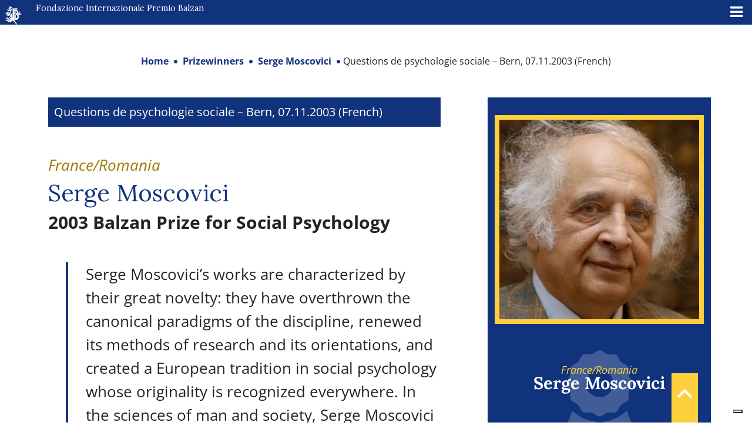

--- FILE ---
content_type: text/html; charset=UTF-8
request_url: https://www.balzan.org/fr/laureats/serge-moscovici/questions-de-psychologie-sociale
body_size: 30509
content:
<!DOCTYPE html>
<html lang="fr">

<head>
	
    <meta charset="UTF-8">
    <!--<meta name="viewport" content="width=device-width, initial-scale=1.0, maximum-scale=4.0, user-scalable=0" />-->
    <meta name="viewport" content="width=device-width, initial-scale=1.0, maximum-scale=5.0" />
    <title>
        Serge Moscovici: Questions de psychologie sociale - Berne, 07.11.2003    </title>
    <link rel="icon" href="https://www.balzan.org/wp-content/themes/balzan/images/favicon.svg" sizes="28x12" />
    			<script type="text/javascript" class="_iub_cs_skip">
				var _iub = _iub || {};
				_iub.csConfiguration = _iub.csConfiguration || {};
				_iub.csConfiguration.siteId = "298764";
				_iub.csConfiguration.cookiePolicyId = "716515";
			</script>
			<script class="_iub_cs_skip" src="https://cs.iubenda.com/sync/298764.js"></script>
			<meta name='robots' content='index, follow, max-image-preview:large, max-snippet:-1, max-video-preview:-1' />

	<!-- This site is optimized with the Yoast SEO plugin v26.8 - https://yoast.com/product/yoast-seo-wordpress/ -->
	<meta name="description" content="Lauréat Balzan 2003 pour la psychologie sociale" />
	<link rel="canonical" href="https://www.balzan.org/fr/laureats/serge-moscovici/questions-de-psychologie-sociale" />
	<meta property="og:locale" content="fr_FR" />
	<meta property="og:type" content="article" />
	<meta property="og:title" content="Serge Moscovici: Questions de psychologie sociale - Berne, 07.11.2003" />
	<meta property="og:description" content="Lauréat Balzan 2003 pour la psychologie sociale" />
	<meta property="og:url" content="https://www.balzan.org/fr/laureats/serge-moscovici/questions-de-psychologie-sociale" />
	<meta property="og:site_name" content="Fondazione Internazionale Premio Balzan" />
	<meta property="article:modified_time" content="2023-04-21T11:05:38+00:00" />
	<meta name="twitter:card" content="summary_large_image" />
	<meta name="twitter:label1" content="Durée de lecture estimée" />
	<meta name="twitter:data1" content="31 minutes" />
	<script type="application/ld+json" class="yoast-schema-graph">{"@context":"https://schema.org","@graph":[{"@type":"WebPage","@id":"https://www.balzan.org/fr/laureats/serge-moscovici/questions-de-psychologie-sociale","url":"https://www.balzan.org/fr/laureats/serge-moscovici/questions-de-psychologie-sociale","name":"Serge Moscovici: Questions de psychologie sociale - Berne, 07.11.2003","isPartOf":{"@id":"https://www.balzan.org/fr#website"},"datePublished":"2003-11-07T09:45:00+00:00","dateModified":"2023-04-21T11:05:38+00:00","description":"Lauréat Balzan 2003 pour la psychologie sociale","breadcrumb":{"@id":"https://www.balzan.org/fr/laureats/serge-moscovici/questions-de-psychologie-sociale#breadcrumb"},"inLanguage":"fr-FR","potentialAction":[{"@type":"ReadAction","target":["https://www.balzan.org/fr/laureats/serge-moscovici/questions-de-psychologie-sociale"]}]},{"@type":"BreadcrumbList","@id":"https://www.balzan.org/fr/laureats/serge-moscovici/questions-de-psychologie-sociale#breadcrumb","itemListElement":[{"@type":"ListItem","position":1,"name":"Home","item":"https://www.balzan.org/fr"},{"@type":"ListItem","position":2,"name":"Lauréats","item":"https://www.balzan.org/fr/laureats"},{"@type":"ListItem","position":3,"name":"Serge Moscovici","item":"https://www.balzan.org/fr/laureats/serge-moscovici"},{"@type":"ListItem","position":4,"name":"Questions de psychologie sociale &#8211; Berne, 07.11.2003"}]},{"@type":"WebSite","@id":"https://www.balzan.org/fr#website","url":"https://www.balzan.org/fr","name":"Fondazione Internazionale Premio Balzan","description":"","publisher":{"@id":"https://www.balzan.org/fr#organization"},"potentialAction":[{"@type":"SearchAction","target":{"@type":"EntryPoint","urlTemplate":"https://www.balzan.org/fr?s={search_term_string}"},"query-input":{"@type":"PropertyValueSpecification","valueRequired":true,"valueName":"search_term_string"}}],"inLanguage":"fr-FR"},{"@type":"Organization","@id":"https://www.balzan.org/fr#organization","name":"Fondazione Internazionale Premio Balzan","url":"https://www.balzan.org/fr","logo":{"@type":"ImageObject","inLanguage":"fr-FR","@id":"https://www.balzan.org/fr#/schema/logo/image/","url":"https://www.balzan.org/wp-content/uploads/2022/05/logo.svg","contentUrl":"https://www.balzan.org/wp-content/uploads/2022/05/logo.svg","width":1,"height":1,"caption":"Fondazione Internazionale Premio Balzan"},"image":{"@id":"https://www.balzan.org/fr#/schema/logo/image/"}}]}</script>
	<!-- / Yoast SEO plugin. -->


<link rel='dns-prefetch' href='//cdn.iubenda.com' />
<link rel='dns-prefetch' href='//fonts.googleapis.com' />
<style id='wp-img-auto-sizes-contain-inline-css' type='text/css'>
img:is([sizes=auto i],[sizes^="auto," i]){contain-intrinsic-size:3000px 1500px}
/*# sourceURL=wp-img-auto-sizes-contain-inline-css */
</style>
<link rel='stylesheet' id='wp-block-library-css' href='https://www.balzan.org/wp-includes/css/dist/block-library/style.min.css?ver=6.9' type='text/css' media='all' />
<style id='wp-block-paragraph-inline-css' type='text/css'>
.is-small-text{font-size:.875em}.is-regular-text{font-size:1em}.is-large-text{font-size:2.25em}.is-larger-text{font-size:3em}.has-drop-cap:not(:focus):first-letter{float:left;font-size:8.4em;font-style:normal;font-weight:100;line-height:.68;margin:.05em .1em 0 0;text-transform:uppercase}body.rtl .has-drop-cap:not(:focus):first-letter{float:none;margin-left:.1em}p.has-drop-cap.has-background{overflow:hidden}:root :where(p.has-background){padding:1.25em 2.375em}:where(p.has-text-color:not(.has-link-color)) a{color:inherit}p.has-text-align-left[style*="writing-mode:vertical-lr"],p.has-text-align-right[style*="writing-mode:vertical-rl"]{rotate:180deg}
/*# sourceURL=https://www.balzan.org/wp-includes/blocks/paragraph/style.min.css */
</style>
<style id='global-styles-inline-css' type='text/css'>
:root{--wp--preset--aspect-ratio--square: 1;--wp--preset--aspect-ratio--4-3: 4/3;--wp--preset--aspect-ratio--3-4: 3/4;--wp--preset--aspect-ratio--3-2: 3/2;--wp--preset--aspect-ratio--2-3: 2/3;--wp--preset--aspect-ratio--16-9: 16/9;--wp--preset--aspect-ratio--9-16: 9/16;--wp--preset--color--black: #000000;--wp--preset--color--cyan-bluish-gray: #abb8c3;--wp--preset--color--white: #ffffff;--wp--preset--color--pale-pink: #f78da7;--wp--preset--color--vivid-red: #cf2e2e;--wp--preset--color--luminous-vivid-orange: #ff6900;--wp--preset--color--luminous-vivid-amber: #fcb900;--wp--preset--color--light-green-cyan: #7bdcb5;--wp--preset--color--vivid-green-cyan: #00d084;--wp--preset--color--pale-cyan-blue: #8ed1fc;--wp--preset--color--vivid-cyan-blue: #0693e3;--wp--preset--color--vivid-purple: #9b51e0;--wp--preset--gradient--vivid-cyan-blue-to-vivid-purple: linear-gradient(135deg,rgb(6,147,227) 0%,rgb(155,81,224) 100%);--wp--preset--gradient--light-green-cyan-to-vivid-green-cyan: linear-gradient(135deg,rgb(122,220,180) 0%,rgb(0,208,130) 100%);--wp--preset--gradient--luminous-vivid-amber-to-luminous-vivid-orange: linear-gradient(135deg,rgb(252,185,0) 0%,rgb(255,105,0) 100%);--wp--preset--gradient--luminous-vivid-orange-to-vivid-red: linear-gradient(135deg,rgb(255,105,0) 0%,rgb(207,46,46) 100%);--wp--preset--gradient--very-light-gray-to-cyan-bluish-gray: linear-gradient(135deg,rgb(238,238,238) 0%,rgb(169,184,195) 100%);--wp--preset--gradient--cool-to-warm-spectrum: linear-gradient(135deg,rgb(74,234,220) 0%,rgb(151,120,209) 20%,rgb(207,42,186) 40%,rgb(238,44,130) 60%,rgb(251,105,98) 80%,rgb(254,248,76) 100%);--wp--preset--gradient--blush-light-purple: linear-gradient(135deg,rgb(255,206,236) 0%,rgb(152,150,240) 100%);--wp--preset--gradient--blush-bordeaux: linear-gradient(135deg,rgb(254,205,165) 0%,rgb(254,45,45) 50%,rgb(107,0,62) 100%);--wp--preset--gradient--luminous-dusk: linear-gradient(135deg,rgb(255,203,112) 0%,rgb(199,81,192) 50%,rgb(65,88,208) 100%);--wp--preset--gradient--pale-ocean: linear-gradient(135deg,rgb(255,245,203) 0%,rgb(182,227,212) 50%,rgb(51,167,181) 100%);--wp--preset--gradient--electric-grass: linear-gradient(135deg,rgb(202,248,128) 0%,rgb(113,206,126) 100%);--wp--preset--gradient--midnight: linear-gradient(135deg,rgb(2,3,129) 0%,rgb(40,116,252) 100%);--wp--preset--font-size--small: 13px;--wp--preset--font-size--medium: 20px;--wp--preset--font-size--large: 36px;--wp--preset--font-size--x-large: 42px;--wp--preset--spacing--20: 0.44rem;--wp--preset--spacing--30: 0.67rem;--wp--preset--spacing--40: 1rem;--wp--preset--spacing--50: 1.5rem;--wp--preset--spacing--60: 2.25rem;--wp--preset--spacing--70: 3.38rem;--wp--preset--spacing--80: 5.06rem;--wp--preset--shadow--natural: 6px 6px 9px rgba(0, 0, 0, 0.2);--wp--preset--shadow--deep: 12px 12px 50px rgba(0, 0, 0, 0.4);--wp--preset--shadow--sharp: 6px 6px 0px rgba(0, 0, 0, 0.2);--wp--preset--shadow--outlined: 6px 6px 0px -3px rgb(255, 255, 255), 6px 6px rgb(0, 0, 0);--wp--preset--shadow--crisp: 6px 6px 0px rgb(0, 0, 0);}:where(.is-layout-flex){gap: 0.5em;}:where(.is-layout-grid){gap: 0.5em;}body .is-layout-flex{display: flex;}.is-layout-flex{flex-wrap: wrap;align-items: center;}.is-layout-flex > :is(*, div){margin: 0;}body .is-layout-grid{display: grid;}.is-layout-grid > :is(*, div){margin: 0;}:where(.wp-block-columns.is-layout-flex){gap: 2em;}:where(.wp-block-columns.is-layout-grid){gap: 2em;}:where(.wp-block-post-template.is-layout-flex){gap: 1.25em;}:where(.wp-block-post-template.is-layout-grid){gap: 1.25em;}.has-black-color{color: var(--wp--preset--color--black) !important;}.has-cyan-bluish-gray-color{color: var(--wp--preset--color--cyan-bluish-gray) !important;}.has-white-color{color: var(--wp--preset--color--white) !important;}.has-pale-pink-color{color: var(--wp--preset--color--pale-pink) !important;}.has-vivid-red-color{color: var(--wp--preset--color--vivid-red) !important;}.has-luminous-vivid-orange-color{color: var(--wp--preset--color--luminous-vivid-orange) !important;}.has-luminous-vivid-amber-color{color: var(--wp--preset--color--luminous-vivid-amber) !important;}.has-light-green-cyan-color{color: var(--wp--preset--color--light-green-cyan) !important;}.has-vivid-green-cyan-color{color: var(--wp--preset--color--vivid-green-cyan) !important;}.has-pale-cyan-blue-color{color: var(--wp--preset--color--pale-cyan-blue) !important;}.has-vivid-cyan-blue-color{color: var(--wp--preset--color--vivid-cyan-blue) !important;}.has-vivid-purple-color{color: var(--wp--preset--color--vivid-purple) !important;}.has-black-background-color{background-color: var(--wp--preset--color--black) !important;}.has-cyan-bluish-gray-background-color{background-color: var(--wp--preset--color--cyan-bluish-gray) !important;}.has-white-background-color{background-color: var(--wp--preset--color--white) !important;}.has-pale-pink-background-color{background-color: var(--wp--preset--color--pale-pink) !important;}.has-vivid-red-background-color{background-color: var(--wp--preset--color--vivid-red) !important;}.has-luminous-vivid-orange-background-color{background-color: var(--wp--preset--color--luminous-vivid-orange) !important;}.has-luminous-vivid-amber-background-color{background-color: var(--wp--preset--color--luminous-vivid-amber) !important;}.has-light-green-cyan-background-color{background-color: var(--wp--preset--color--light-green-cyan) !important;}.has-vivid-green-cyan-background-color{background-color: var(--wp--preset--color--vivid-green-cyan) !important;}.has-pale-cyan-blue-background-color{background-color: var(--wp--preset--color--pale-cyan-blue) !important;}.has-vivid-cyan-blue-background-color{background-color: var(--wp--preset--color--vivid-cyan-blue) !important;}.has-vivid-purple-background-color{background-color: var(--wp--preset--color--vivid-purple) !important;}.has-black-border-color{border-color: var(--wp--preset--color--black) !important;}.has-cyan-bluish-gray-border-color{border-color: var(--wp--preset--color--cyan-bluish-gray) !important;}.has-white-border-color{border-color: var(--wp--preset--color--white) !important;}.has-pale-pink-border-color{border-color: var(--wp--preset--color--pale-pink) !important;}.has-vivid-red-border-color{border-color: var(--wp--preset--color--vivid-red) !important;}.has-luminous-vivid-orange-border-color{border-color: var(--wp--preset--color--luminous-vivid-orange) !important;}.has-luminous-vivid-amber-border-color{border-color: var(--wp--preset--color--luminous-vivid-amber) !important;}.has-light-green-cyan-border-color{border-color: var(--wp--preset--color--light-green-cyan) !important;}.has-vivid-green-cyan-border-color{border-color: var(--wp--preset--color--vivid-green-cyan) !important;}.has-pale-cyan-blue-border-color{border-color: var(--wp--preset--color--pale-cyan-blue) !important;}.has-vivid-cyan-blue-border-color{border-color: var(--wp--preset--color--vivid-cyan-blue) !important;}.has-vivid-purple-border-color{border-color: var(--wp--preset--color--vivid-purple) !important;}.has-vivid-cyan-blue-to-vivid-purple-gradient-background{background: var(--wp--preset--gradient--vivid-cyan-blue-to-vivid-purple) !important;}.has-light-green-cyan-to-vivid-green-cyan-gradient-background{background: var(--wp--preset--gradient--light-green-cyan-to-vivid-green-cyan) !important;}.has-luminous-vivid-amber-to-luminous-vivid-orange-gradient-background{background: var(--wp--preset--gradient--luminous-vivid-amber-to-luminous-vivid-orange) !important;}.has-luminous-vivid-orange-to-vivid-red-gradient-background{background: var(--wp--preset--gradient--luminous-vivid-orange-to-vivid-red) !important;}.has-very-light-gray-to-cyan-bluish-gray-gradient-background{background: var(--wp--preset--gradient--very-light-gray-to-cyan-bluish-gray) !important;}.has-cool-to-warm-spectrum-gradient-background{background: var(--wp--preset--gradient--cool-to-warm-spectrum) !important;}.has-blush-light-purple-gradient-background{background: var(--wp--preset--gradient--blush-light-purple) !important;}.has-blush-bordeaux-gradient-background{background: var(--wp--preset--gradient--blush-bordeaux) !important;}.has-luminous-dusk-gradient-background{background: var(--wp--preset--gradient--luminous-dusk) !important;}.has-pale-ocean-gradient-background{background: var(--wp--preset--gradient--pale-ocean) !important;}.has-electric-grass-gradient-background{background: var(--wp--preset--gradient--electric-grass) !important;}.has-midnight-gradient-background{background: var(--wp--preset--gradient--midnight) !important;}.has-small-font-size{font-size: var(--wp--preset--font-size--small) !important;}.has-medium-font-size{font-size: var(--wp--preset--font-size--medium) !important;}.has-large-font-size{font-size: var(--wp--preset--font-size--large) !important;}.has-x-large-font-size{font-size: var(--wp--preset--font-size--x-large) !important;}
/*# sourceURL=global-styles-inline-css */
</style>

<style id='classic-theme-styles-inline-css' type='text/css'>
/*! This file is auto-generated */
.wp-block-button__link{color:#fff;background-color:#32373c;border-radius:9999px;box-shadow:none;text-decoration:none;padding:calc(.667em + 2px) calc(1.333em + 2px);font-size:1.125em}.wp-block-file__button{background:#32373c;color:#fff;text-decoration:none}
/*# sourceURL=/wp-includes/css/classic-themes.min.css */
</style>
<link rel='stylesheet' id='wpmf-gallery-popup-style-css' href='https://www.balzan.org/wp-content/plugins/wp-media-folder/assets/css/display-gallery/magnific-popup.css?ver=0.9.9' type='text/css' media='all' />
<link rel='stylesheet' id='wpml-legacy-horizontal-list-0-css' href='https://www.balzan.org/wp-content/plugins/sitepress-multilingual-cms/templates/language-switchers/legacy-list-horizontal/style.min.css?ver=1' type='text/css' media='all' />
<link rel='stylesheet' id='wpml-menu-item-0-css' href='https://www.balzan.org/wp-content/plugins/sitepress-multilingual-cms/templates/language-switchers/menu-item/style.min.css?ver=1' type='text/css' media='all' />
<link rel='stylesheet' id='ivory-search-styles-css' href='https://www.balzan.org/wp-content/plugins/add-search-to-menu/public/css/ivory-search.min.css?ver=5.5.14' type='text/css' media='all' />
<link rel='stylesheet' id='cms-navigation-style-base-css' href='https://www.balzan.org/wp-content/plugins/wpml-cms-nav/res/css/cms-navigation-base.css?ver=1.5.6' type='text/css' media='screen' />
<link rel='stylesheet' id='cms-navigation-style-css' href='https://www.balzan.org/wp-content/plugins/wpml-cms-nav/res/css/cms-navigation.css?ver=1.5.6' type='text/css' media='screen' />
<link rel='stylesheet' id='google-font-css' href='https://www.balzan.org/wp-content/themes/balzan/css/google-font.css?ver=6.9' type='text/css' media='all' />
<link rel='stylesheet' id='bootstrap-style-css' href='https://www.balzan.org/wp-content/themes/balzan/css/bootstrap.min.css?ver=6.9' type='text/css' media='all' />
<link rel='stylesheet' id='fontawesome-css' href='https://www.balzan.org/wp-content/themes/balzan/css/fontawesome/css/all.min.css?ver=6.9' type='text/css' media='all' />
<link rel='stylesheet' id='theme-style-css' href='https://www.balzan.org/wp-content/themes/balzan/style.css?ver=6.9' type='text/css' media='all' />
<link rel='stylesheet' id='mm-compiled-options-mobmenu-css' href='https://www.balzan.org/wp-content/uploads/dynamic-mobmenu.css?ver=2.8.8-760' type='text/css' media='all' />
<link rel='stylesheet' id='mm-google-webfont-lora-css' href='//fonts.googleapis.com/css?family=Lora%3Ainherit%2C100%2C400&#038;subset=latin%2Clatin-ext&#038;ver=6.9' type='text/css' media='all' />
<link rel='stylesheet' id='cssmobmenu-icons-css' href='https://www.balzan.org/wp-content/plugins/mobile-menu/includes/css/mobmenu-icons.css?ver=6.9' type='text/css' media='all' />
<link rel='stylesheet' id='cssmobmenu-css' href='https://www.balzan.org/wp-content/plugins/mobile-menu/includes/css/mobmenu.css?ver=2.8.8' type='text/css' media='all' />

<script  type="text/javascript" class="_iub_cs_skip" id="iubenda-head-inline-scripts-0">
/* <![CDATA[ */

var _iub = _iub || [];
_iub.csConfiguration = {"askConsentAtCookiePolicyUpdate":true,"countryDetection":true,"enableFadp":true,"enableLgpd":true,"enableUspr":true,"perPurposeConsent":true,"preferenceCookie":{"expireAfter":180},"reloadOnConsent":true,"siteId":298764,"whitelabel":false,"cookiePolicyId":716515,"lang":"fr","banner":{"acceptButtonDisplay":true,"backgroundOverlay":true,"closeButtonDisplay":false,"continueWithoutAcceptingButtonDisplay":true,"customizeButtonDisplay":true,"explicitWithdrawal":true,"listPurposes":true,"ownerName":"Fondazione Internazionale Balzan","position":"float-center","rejectButtonDisplay":true,"showPurposesToggles":true,"showTotalNumberOfProviders":true}};

//# sourceURL=iubenda-head-inline-scripts-0
/* ]]> */
</script>
<script  type="text/javascript" class="_iub_cs_skip" src="//cdn.iubenda.com/cs/gpp/stub.js?ver=3.12.5" id="iubenda-head-scripts-1-js"></script>
<script  type="text/javascript" charset="UTF-8" async="" class="_iub_cs_skip" src="//cdn.iubenda.com/cs/iubenda_cs.js?ver=3.12.5" id="iubenda-head-scripts-2-js"></script>
<script type="text/javascript" id="wpml-cookie-js-extra">
/* <![CDATA[ */
var wpml_cookies = {"wp-wpml_current_language":{"value":"fr","expires":1,"path":"/"}};
var wpml_cookies = {"wp-wpml_current_language":{"value":"fr","expires":1,"path":"/"}};
//# sourceURL=wpml-cookie-js-extra
/* ]]> */
</script>
<script type="text/javascript" src="https://www.balzan.org/wp-content/plugins/sitepress-multilingual-cms/res/js/cookies/language-cookie.js?ver=486900" id="wpml-cookie-js" defer="defer" data-wp-strategy="defer"></script>
<script type="text/javascript" src="https://www.balzan.org/wp-includes/js/jquery/jquery.min.js?ver=3.7.1" id="jquery-core-js"></script>
<script type="text/javascript" id="wpml-browser-redirect-js-extra">
/* <![CDATA[ */
var wpml_browser_redirect_params = {"pageLanguage":"fr","languageUrls":{"it_it":"https://www.balzan.org/it/premiati/serge-moscovici/questions-de-psychologie-sociale-francese","it":"https://www.balzan.org/it/premiati/serge-moscovici/questions-de-psychologie-sociale-francese","de_de":"https://www.balzan.org/de/preistraeger/serge-moscovici/questions-de-psychologie-sociale-franzosisch","de":"https://www.balzan.org/de/preistraeger/serge-moscovici/questions-de-psychologie-sociale-franzosisch","fr_fr":"https://www.balzan.org/fr/laureats/serge-moscovici/questions-de-psychologie-sociale","fr":"https://www.balzan.org/fr/laureats/serge-moscovici/questions-de-psychologie-sociale","en_us":"https://www.balzan.org/en/prizewinners/serge-moscovici/questions-de-psychologie-sociale-french","en":"https://www.balzan.org/en/prizewinners/serge-moscovici/questions-de-psychologie-sociale-french","us":"https://www.balzan.org/en/prizewinners/serge-moscovici/questions-de-psychologie-sociale-french"},"cookie":{"name":"_icl_visitor_lang_js","domain":"www.balzan.org","path":"/","expiration":24}};
//# sourceURL=wpml-browser-redirect-js-extra
/* ]]> */
</script>
<script type="text/javascript" src="https://www.balzan.org/wp-content/plugins/sitepress-multilingual-cms/dist/js/browser-redirect/app.js?ver=486900" id="wpml-browser-redirect-js"></script>
<script type="text/javascript" src="https://www.balzan.org/wp-content/plugins/mobile-menu/includes/js/mobmenu.js?ver=2.8.8" id="mobmenujs-js"></script>
<meta name="generator" content="WPML ver:4.8.6 stt:1,4,3,27;" />
<style type="text/css" media="screen">.is-menu path.search-icon-path { fill: #ffffff;}body .popup-search-close:after, body .search-close:after { border-color: #ffffff;}body .popup-search-close:before, body .search-close:before { border-color: #ffffff;}</style>     <!-- Global site tag (gtag.js) - Google Analytics -->
<script async src="https://www.googletagmanager.com/gtag/js?id=G-G5R9VHRDJR"></script>
<script>
  window.dataLayer = window.dataLayer || [];
  function gtag(){dataLayer.push(arguments);}
  gtag('js', new Date());
  gtag('set', 'anonymizeIp', true);
  gtag('config', 'G-G5R9VHRDJR');
</script>    
    </head>

<body class="wp-singular page-template page-template-page-child-premiato page-template-page-child-premiato-php page page-id-9604 page-child parent-pageid-9579 wp-theme-balzan balzan mob-menu-slideout">
    <a href="javascript:void(0)" class="scrollToTop" style="display: inline;"><i class="fa fa-angle-up" aria-hidden="true"></i></a>
    <header>
        
<div class="container-fluid container-nav p-0 m-0">
  <div class="container-fluid bg-top-menu" id="nav-top">
    <div class="row">
      <div class="col-xxl-6 col-xl-4">
        <a href="/fr" class="navbar-brand">
          <svg id="Raggruppa_4" data-name="Raggruppa 4" xmlns="http://www.w3.org/2000/svg" xmlns:xlink="http://www.w3.org/1999/xlink" width="34.274" height="39" viewBox="0 0 34.274 39">
            <defs>
              <clipPath id="clip-path">
                <rect id="Rettangolo_1" data-name="Rettangolo 1" width="34.274" height="39" fill="#fff" />
              </clipPath>
            </defs>
            <g id="Raggruppa_1" data-name="Raggruppa 1" transform="translate(0 0)" clip-path="url(#clip-path)">
              <path id="Tracciato_1" data-name="Tracciato 1" d="M29.29,18.465l.007,0a4.381,4.381,0,0,0-2.278-8.1H22.853v6.015h2.588V12.806H26.4a2.1,2.1,0,0,1,0,4.2H25.96V20.05H22.853V31.306H25.74a6.928,6.928,0,0,0,3.55-12.84m-3.12,9h-.355V20.741h.355a3.365,3.365,0,0,1,0,6.729" transform="translate(-4.056 -1.841)" fill="#fff" />
              <path id="Tracciato_2" data-name="Tracciato 2" d="M33.418,20.884a6.47,6.47,0,0,0-1.789-1.864,4.636,4.636,0,0,0,1.777-3.765,5.55,5.55,0,0,1,1.263-1.762s.546-.5.718.155a7.412,7.412,0,0,1-.327,3.539s-.064.359.178.179l1.443-1.629s.218-.266.4-.078a.307.307,0,0,1,0,.468,10.654,10.654,0,0,1-1.894,1.893s-.258.29,0,.4a.994.994,0,0,0,.693.077,14.163,14.163,0,0,1,3.524.437s1.045.374.047.858a16.816,16.816,0,0,1-6.039,1.091" transform="translate(-5.614 -2.363)" fill="#fff" />
              <path id="Tracciato_3" data-name="Tracciato 3" d="M24.142,38.259,23.5,38.9s-.257.368-.625-.294A21.95,21.95,0,0,0,15.7,30.9c-.6-.275-.767-.072-.915.006a10.6,10.6,0,0,1-9.652,2.464s-.737-.13-.256-.6A9.918,9.918,0,0,1,9.4,30.18s-.259-1.088-1.907-.23a9.235,9.235,0,0,1-6.818.84s-.562-.2,0-.566A8.386,8.386,0,0,1,5.731,28.7s.139-.313-.515-.562C4.04,27.529,1.37,26.412.7,25.917a.325.325,0,0,1-.117-.47s.119-.182.616.044c0,0,2.819,1.244,3.463,1.411,0,0,.387.1.024-.3a8.348,8.348,0,0,1-1.95-3.156s-.17-.5.516-.294A6.184,6.184,0,0,1,7.207,26.81a3.532,3.532,0,0,0,3.4,2.032s.64.047.25-.468c-.611-.716-2.619-2.592-3.133-5.168,0,0-.064-.382.527-.132a15.175,15.175,0,0,1,4.96,3.133s.634-.966-.686-1.954a11.583,11.583,0,0,1-3.064-2.56s-.35-.5.4-.485a4.907,4.907,0,0,1,2.209.655s-.061-1.351-2.6-1.933a3.282,3.282,0,0,0-1.746.29,4.514,4.514,0,0,1-1.935.416A4.774,4.774,0,0,1,2.882,19.7s-.472-.278.18-.626a13.573,13.573,0,0,1,3.191-1.017.6.6,0,0,0-.616-.336c-.976,0-2.417.359-3.481-.1a4.138,4.138,0,0,0-1.9-.534s-.543-.058-.063-.44A5.894,5.894,0,0,1,2.9,15.777s.29-.222-.1-.514c-.215-.116-1.855-1.03-1.855-1.03s-.494-.291-.181-.6c0,0,.166-.188.582.041A17.212,17.212,0,0,0,3.7,14.794s.384.132.381-.161A2.922,2.922,0,0,0,3.052,12.75L2.9,12.592s-.492-.433.277-.433c1.034,0,2.93.624,3.631,4.2,0,0,.032.3.28.049.359-.86-.151-2.815-1.215-4.417,0,0-.594-.7.327-.336a5.833,5.833,0,0,1,3.757,5.12s.119,2.027.873,2.1c0,0,.421.127.519-.26a5.025,5.025,0,0,0-.282-1.629s-.854-3.54-1.178-5.283c0,0-.13-.713-.768-.769,0,0-3.623-.047-5.243-2.986,0,0-.3-.519.392-.341a5.961,5.961,0,0,0,1.707.509A4.8,4.8,0,0,1,8.9,9.223s.456.4.681.178c.219-.3-.3-.9-1.294-1.424,0,0-1.972-.985-1.516-4.114,0,0,.054-.687.508.146A12.414,12.414,0,0,0,8.8,6.157s.279.215.359-.109A7.355,7.355,0,0,0,9.015,3.86,31.067,31.067,0,0,0,8.1.435s-.22-.748.623-.062a5.319,5.319,0,0,1,1,2.032s.1.214.267,0A3.562,3.562,0,0,1,11.567.123s.577-.452.462.374a7.109,7.109,0,0,1-.73,2.32s-.088.257.225.215a15.369,15.369,0,0,0,2.837-.759s.567-.217.352.443c-.219.707-.832,1.494-3.765,3.07,0,0-.464.257-.526.619A4.322,4.322,0,0,0,10.7,8.538s.183.3.379.068c.686-1.747,1.058-1.98,2.76-2.963,0,0,.425-.237.516.3a3.739,3.739,0,0,1-.749,2.6,5.837,5.837,0,0,1-2.229,1.752.8.8,0,0,0-.234.873s.841,3.633,1.309,5.426c0,0,.172.577.514.234a7.157,7.157,0,0,1,.734-1.59c.53-.874.733.047.733.124a8.648,8.648,0,0,1-.234,4.132,3.951,3.951,0,0,0-.109,1.528,8.774,8.774,0,0,0,.779,2.338s.141.313.374.188V5.269H25.315V8.044H18.3v6.986h3.087v2.653h-3.1v12.25h.67a58.333,58.333,0,0,1,5.161,7.437s.425.489.029.887" transform="translate(0 0)" fill="#fff" />
            </g>
          </svg>
          Fondation Internationale Prix Balzan        </a>
      </div>
      <div class="col-xxl-3 col-xl-3 text-end">
        
<div class="lang_sel_list_horizontal wpml-ls-sidebars-lingue wpml-ls wpml-ls-legacy-list-horizontal" id="lang_sel_list">
	<ul role="menu"><li class="icl-it wpml-ls-slot-lingue wpml-ls-item wpml-ls-item-it wpml-ls-first-item wpml-ls-item-legacy-list-horizontal" role="none">
				<a href="https://www.balzan.org/it/premiati/serge-moscovici/questions-de-psychologie-sociale-francese" class="wpml-ls-link" role="menuitem"  aria-label="Passer à IT" title="Passer à IT" >
                    <span class="wpml-ls-display icl_lang_sel_translated">IT</span></a>
			</li><li class="icl-de wpml-ls-slot-lingue wpml-ls-item wpml-ls-item-de wpml-ls-item-legacy-list-horizontal" role="none">
				<a href="https://www.balzan.org/de/preistraeger/serge-moscovici/questions-de-psychologie-sociale-franzosisch" class="wpml-ls-link" role="menuitem"  aria-label="Passer à DE" title="Passer à DE" >
                    <span class="wpml-ls-display icl_lang_sel_translated">DE</span></a>
			</li><li class="icl-fr wpml-ls-slot-lingue wpml-ls-item wpml-ls-item-fr wpml-ls-current-language wpml-ls-item-legacy-list-horizontal" role="none">
				<a href="https://www.balzan.org/fr/laureats/serge-moscovici/questions-de-psychologie-sociale" class="wpml-ls-link" role="menuitem" >
                    <span class="wpml-ls-native icl_lang_sel_native" role="menuitem">FR</span></a>
			</li><li class="icl-en wpml-ls-slot-lingue wpml-ls-item wpml-ls-item-en wpml-ls-last-item wpml-ls-item-legacy-list-horizontal" role="none">
				<a href="https://www.balzan.org/en/prizewinners/serge-moscovici/questions-de-psychologie-sociale-french" class="wpml-ls-link" role="menuitem"  aria-label="Passer à EN" title="Passer à EN" >
                    <span class="wpml-ls-display icl_lang_sel_translated">EN</span></a>
			</li></ul>
</div>
      </div>
      <div class="col-xxl-3 col-xl-5">
        <form role="search" method="get" id="searchform" class="searchform" action="https://www.balzan.org/fr">
    <div>
      <label class="screen-reader-text" for="s">Ricerca per:</label>
      <input type="text" value="" name="s" id="s" placeholder="Rechercher du contenu" />
      <input type="submit" id="searchsubmit" value="Chercher">
    </div>
  <input type="hidden" name="id" value="4659"><input type="hidden" name="id" value="4659" /></form>      </div>
    </div>
  </div>

  <nav class="navbar navbar-expand-xl navbar-menu navbar-dark bg-main-menu  p-0" id="nav-main">
    <div class="container-fluid">
      <div id="main-menu" class="collapse navbar-collapse justify-content-end"><ul id="menu-main-menu-fr" class="navbar-nav"><li itemscope="itemscope" itemtype="https://www.schema.org/SiteNavigationElement" id="menu-item-970" class="menu-item menu-item-type-post_type menu-item-object-page menu-item-has-children dropdown menu-item-970 nav-item"><a title="Qui sommes-nous?" href="https://www.balzan.org/fr/qui-sommes-nous" data-toggle="dropdown" aria-haspopup="true" aria-expanded="false" class="dropdown-toggle nav-link" id="menu-item-dropdown-970">Qui sommes-nous?</a>
<ul class="dropdown-menu" aria-labelledby="menu-item-dropdown-970" role="menu">
	<li itemscope="itemscope" itemtype="https://www.schema.org/SiteNavigationElement" id="menu-item-971" class="menu-item menu-item-type-post_type menu-item-object-page menu-item-971 nav-item"><a title="Histoire" href="https://www.balzan.org/fr/qui-sommes-nous/histoire" class="dropdown-item">Histoire</a></li>
	<li itemscope="itemscope" itemtype="https://www.schema.org/SiteNavigationElement" id="menu-item-972" class="menu-item menu-item-type-post_type menu-item-object-page menu-item-972 nav-item"><a title="Balzan “Prix” Milan" href="https://www.balzan.org/fr/qui-sommes-nous/balzan-prix-milan" class="dropdown-item">Balzan “Prix” Milan</a></li>
	<li itemscope="itemscope" itemtype="https://www.schema.org/SiteNavigationElement" id="menu-item-973" class="menu-item menu-item-type-post_type menu-item-object-page menu-item-973 nav-item"><a title="Conseil de Fondation “Prix” Milan" href="https://www.balzan.org/fr/qui-sommes-nous/conseil-de-fondation-prix-milan" class="dropdown-item">Conseil de Fondation “Prix” Milan</a></li>
	<li itemscope="itemscope" itemtype="https://www.schema.org/SiteNavigationElement" id="menu-item-974" class="menu-item menu-item-type-post_type menu-item-object-page menu-item-974 nav-item"><a title="Conseil de Fondation “Fonds” Zurich" href="https://www.balzan.org/fr/qui-sommes-nous/conseil-de-fondation-fonds-zurich" class="dropdown-item">Conseil de Fondation “Fonds” Zurich</a></li>
</ul>
</li>
<li itemscope="itemscope" itemtype="https://www.schema.org/SiteNavigationElement" id="menu-item-975" class="menu-item menu-item-type-post_type menu-item-object-page menu-item-has-children dropdown menu-item-975 nav-item"><a title="Prix Balzan" href="https://www.balzan.org/fr/prix-balzan" data-toggle="dropdown" aria-haspopup="true" aria-expanded="false" class="dropdown-toggle nav-link" id="menu-item-dropdown-975">Prix Balzan</a>
<ul class="dropdown-menu" aria-labelledby="menu-item-dropdown-975" role="menu">
	<li itemscope="itemscope" itemtype="https://www.schema.org/SiteNavigationElement" id="menu-item-976" class="menu-item menu-item-type-post_type menu-item-object-page menu-item-976 nav-item"><a title="Matières et candidatures" href="https://www.balzan.org/fr/prix-balzan/matieres-et-candidatures" class="dropdown-item">Matières et candidatures</a></li>
	<li itemscope="itemscope" itemtype="https://www.schema.org/SiteNavigationElement" id="menu-item-977" class="menu-item menu-item-type-post_type menu-item-object-page menu-item-977 nav-item"><a title="Comité général des Prix" href="https://www.balzan.org/fr/prix-balzan/comite-general-des-prix" class="dropdown-item">Comité général des Prix</a></li>
	<li itemscope="itemscope" itemtype="https://www.schema.org/SiteNavigationElement" id="menu-item-978" class="menu-item menu-item-type-post_type menu-item-object-page menu-item-978 nav-item"><a title="Conventions de collaboration" href="https://www.balzan.org/fr/prix-balzan/conventions-de-collaboration" class="dropdown-item">Conventions de collaboration</a></li>
	<li itemscope="itemscope" itemtype="https://www.schema.org/SiteNavigationElement" id="menu-item-979" class="menu-item menu-item-type-post_type menu-item-object-page menu-item-979 nav-item"><a title="Remise des prix" href="https://www.balzan.org/fr/prix-balzan/remise-des-prix" class="dropdown-item">Remise des prix</a></li>
	<li itemscope="itemscope" itemtype="https://www.schema.org/SiteNavigationElement" id="menu-item-13788" class="menu-item menu-item-type-post_type_archive menu-item-object-fotografie menu-item-13788 nav-item"><a title="Photos" href="https://www.balzan.org/fr/photos" class="dropdown-item">Photos</a></li>
	<li itemscope="itemscope" itemtype="https://www.schema.org/SiteNavigationElement" id="menu-item-13251" class="menu-item menu-item-type-post_type_archive menu-item-object-video menu-item-13251 nav-item"><a title="Video" href="https://www.balzan.org/fr/video" class="dropdown-item">Video</a></li>
</ul>
</li>
<li itemscope="itemscope" itemtype="https://www.schema.org/SiteNavigationElement" id="menu-item-980" class="menu-item menu-item-type-post_type menu-item-object-page menu-item-980 nav-item"><a title="Projets de recherche" href="https://www.balzan.org/fr/projets-de-recherche" class="nav-link">Projets de recherche</a></li>
<li itemscope="itemscope" itemtype="https://www.schema.org/SiteNavigationElement" id="menu-item-981" class="menu-item menu-item-type-post_type menu-item-object-page current-page-ancestor menu-item-981 nav-item"><a title="Lauréats" href="https://www.balzan.org/fr/laureats" class="nav-link">Lauréats</a></li>
<li itemscope="itemscope" itemtype="https://www.schema.org/SiteNavigationElement" id="menu-item-4790" class="menu-item menu-item-type-taxonomy menu-item-object-category menu-item-has-children dropdown menu-item-4790 nav-item"><a title="Mises à jour" href="https://www.balzan.org/fr/mises-a-jour" data-toggle="dropdown" aria-haspopup="true" aria-expanded="false" class="dropdown-toggle nav-link" id="menu-item-dropdown-4790">Mises à jour</a>
<ul class="dropdown-menu" aria-labelledby="menu-item-dropdown-4790" role="menu">
	<li itemscope="itemscope" itemtype="https://www.schema.org/SiteNavigationElement" id="menu-item-13252" class="menu-item menu-item-type-taxonomy menu-item-object-category menu-item-13252 nav-item"><a title="News" href="https://www.balzan.org/fr/mises-a-jour/news" class="dropdown-item">News</a></li>
	<li itemscope="itemscope" itemtype="https://www.schema.org/SiteNavigationElement" id="menu-item-13253" class="menu-item menu-item-type-taxonomy menu-item-object-category menu-item-13253 nav-item"><a title="Communiqués de presse" href="https://www.balzan.org/fr/mises-a-jour/communiques-de-presse" class="dropdown-item">Communiqués de presse</a></li>
	<li itemscope="itemscope" itemtype="https://www.schema.org/SiteNavigationElement" id="menu-item-13254" class="menu-item menu-item-type-taxonomy menu-item-object-category menu-item-13254 nav-item"><a title="Revue de presse" href="https://www.balzan.org/fr/mises-a-jour/revue-de-presse" class="dropdown-item">Revue de presse</a></li>
	<li itemscope="itemscope" itemtype="https://www.schema.org/SiteNavigationElement" id="menu-item-13255" class="menu-item menu-item-type-taxonomy menu-item-object-category menu-item-13255 nav-item"><a title="Événéments" href="https://www.balzan.org/fr/mises-a-jour/evenements" class="dropdown-item">Événéments</a></li>
</ul>
</li>
<li itemscope="itemscope" itemtype="https://www.schema.org/SiteNavigationElement" id="menu-item-983" class="menu-item menu-item-type-post_type_archive menu-item-object-pubblicazioni menu-item-983 nav-item"><a title="Publications" href="https://www.balzan.org/fr/publications" class="nav-link">Publications</a></li>
<li itemscope="itemscope" itemtype="https://www.schema.org/SiteNavigationElement" id="menu-item-984" class="menu-item menu-item-type-post_type menu-item-object-page menu-item-984 nav-item"><a title="Contact" href="https://www.balzan.org/fr/contact" class="nav-link">Contact</a></li>
</ul></div>    </div>
  </nav>
</div>    </header><section id="subheader">
    <nav class="container breadcrumb">
    					<a href="https://www.balzan.org/fr/">Home</a>
					<i class="fa-solid fa-circle"></i>						<a href="https://www.balzan.org/fr/laureats">Lauréats</a>
											<i class="fa-solid fa-circle"></i>						<a href="https://www.balzan.org/fr/laureats/serge-moscovici">Serge Moscovici</a>
											<i class="fa-solid fa-circle"></i>Questions de psychologie sociale &#8211; Berne, 07.11.2003</nav></section>

    <section id="contenuto">
        <div class="container contenuto-premiato">
            <div class="row row-eq-height row-o-full-height">
                <div class="col-lg-8">
                    <p class="titolo">
                        Questions de psychologie sociale &#8211; Berne, 07.11.2003                    </p>
                    <h4>France/Roumanie</h4>
                    <h1>Serge Moscovici</h1>
                    <h2 class="materia">Prix Balzan 2003 pour la psychologie sociale</h2>
                    <h3 class="motivazione">Les travaux de Serge Moscovici dans le domaine des sciences de l’homme et de la société se caractérisent par une grande nouveauté: ils ont bouleversé les paradigmes canoniques de la discipline, renouvelé ses méthodes de recherche et ses orientations, créé une école européenne de psychologie sociale dont l’originalité est universellement reconnue. Dans ce domaine Serge Moscovici occupe désormais la place éminente qui fut, jusqu’à la fin des années 60, celle de Jean Piaget.</h3>
                    
<p>Ma vie de chercheur en sciences humaines a débuté il y a cinquante ans. Curieusement, je n’étais ni destiné, ni préparé à le devenir. Pendant la guerre, les classes supérieures du lycée me furent interdites, et j’ai passé le baccalauréat sans avoir suivi de cours réguliers. Ensuite la France est devenue pour moi ma patrie. J’y étais arrivé en apatride, réfugié de l’Europe de l’Est. Etant dans l’obligation de gagner ma vie, je ne pouvais assister à la plupart des cours. Je travaillais à l’aide de polycopiés ou de notes prêtées par d’autres étudiants, et passai de justesse à la Sorbonne les examens de la licence de psychologie. Mon récit ne vise pas a étaler une misère, mais à dire que mes recherches out aussi représenté une façon de combler les lacunes d’une éducation déficiente, une occasion de m’instruire. Tout de même, j’avais beaucoup lu pendant ces années d’études fragmentées et aléatoires. Par exemple Spinoza et Marx, mais surtout des livres d’histoire et de philosophie des sciences, persuadé d’avoir, comme on me l’avait dit, une prédisposition aux mathématiques. Sans le vouloir, j’avais probablement acquis ce mélange d’inculture didactique et de culture autodidacte qui sied aux époques de transition, celles où émergent des disciplines nouvelles. Les professionnels s’en méfient, les amateurs leur confient un improbable avenir.<br>Deux hommes ouverts et généreux m’ont aidé a devenir ce que je suis. L’un, grand penseur et psychanalyste, créateur de la licence de psychologie et du laboratoire de psychologie sociale à la Sorbonne, était Daniel Lagache. Je lui avais proposé un étrange sujet de thèse qu’il accepta de diriger, comprenant ma situation d’exilé, et cette rencontre fut pour moi décisive. Il m’a ouvert les portes de la recherche et épaulé jusqu’à la fin de sa vie. L’autre, Alexandre Koyré, le magnifique philosophe et historien des sciences, a été l’exemple et le maître patient qui m’a enseigné plus tard le sens d’une oeuvre scientifique. Il m’a aussi donné le goût de l’érudition, grâce auquel j’ai découvert des manuscrits inconnus de l’école galiléenne. Il avait peut-être reconnu dans ma biographie un analogue de la sienne, mais préférait ne pas en parler. Daniel Lagache et Alexandre Koyré m’ont fait le don d’une confiance que je n’avais jamais eue avant de devenir leur disciple. De tels hommes sont pareils à des soleils qui nous font vivre. Je m’en suis souvenu plus tard quand, à mon tour, j’ai eu des étudiants.<br><br>Quand nous recevons une distinction et pensons au public, notre première intention est de retracer notre parcours, d’exposer le bilan de nos recherches, voire d’expliquer en quoi elles ont contribué à faire avancer la science. Oui, dire comment elles ont apporté à la discipline ce qui lui manquait auparavant, une vérité jusque-là cachée, splendidement découverte. Ce fut aussi mon premier mouvement. Pourtant le caractère exceptionnel du Prix Balzan m’a donné envie de dire quelque chose de différent, que j’avais presque toujours passé sous silence. Parmi les idées les plus convenues de notre épistémologie figurent celles qui concernent nos méthodes ou la sélection de nos théories en leur assignant pour but de « donner une idée », de « découvrir un fait ». Il arrive même que les épistémologues qui décrivent la recherche comme la résolution d’un problème interprètent superficiellement son importance et sa signification. Le sens originel sous-jacent est le secret, secret d’une science ou d’un art, se référant à une énigme, un mystère, et en définitive à l’inconnu. Or chacun sait qu’il est malaisé d’expliciter, d’articuler un tel problème, donc de savoir comment l’interpréter correctement. Oui, tout problème est un maelström qui nous fait tourbillonner jusqu’à créer cet état de tension d’où la solution émerge.<br><br>Jeune et sans doute naïf chercheur, j’avais souvent tenté de déceler à quelle question répondait une théorie en psychologie ou sociologie. Ou si deux théories se disant rivales répondaient ou non à la même question en partant des faits. Notre tâche se complique puisque nous ne savons pas si nous tenons la vraie réponse, si même il est légitime d’en chercher une; en d’autres termes, si la question est féconde. C’est justement sur quoi ont porté mes efforts: découvrir la question authentique, capable de faire avancer et d’unifier la psychologie sociale. Quoique j’aie consacré beaucoup de temps à ce travail, avant de choisir une hypothèse ou de préparer une recherche empirique, il m’est rarement arrivé d’en faire état. Et je sais maintenant que cette sorte de silence a obscurci le sens des recherches elles-mêmes.<br><br><strong>Psychologie sociale de la connaissance</strong></p>



<p><br>Le concept de connaissance sociale n’est pas nouveau et on ne peut pas dire qu’il est non familier. Je m’y suis intéressé pour comprendre les phénomènes idéologiques qui ne me paraissaient pas plus rassurants après la guerre que pendant la guerre. D’une façon générale, toutes les études et toutes les notions semblaient centrées sur la connaissance de l’individu dans un contexte social. Le but étant de déterminer dans quelle mesure ses perceptions, jugements, opinions sont ou non conditionnés par la société ou le groupe. A la réflexion, ces travaux n’avaient pas beaucoup de rapport avec le contenu et le sens de la connaissance sociale. Celle-ci est, par nature, historique, contingente, et inclut des éléments spécifiques, tels les normes, les conventions, le folklore, etc.. Elle a sa source dans la culture spécifique avec ses croyances et ses pratiques. Pour de nombreuses raisons, un tel traitement de la connaissance sociale en tant que donnée ou dérivée des données sensorielles, donc en tant qu’appréhension directe de la réalité et non pas en tant que résultat de la vie et de l’interaction du groupe, ne me convainquait pas.<br>J’étais prêt à abandonner ma quête quand, par hasard, un livre intitulé Cybernetics est venu entre mes mains. A sa lecture, je dois une des émotions les plus ineffaçables de ma vie. Parmi d’autres merveilles s’y trouvait un principe stipulant qu’il n’y a nul rapport, dans aucune direction, entre l’information disponible pour une communauté et celle dont dispose l’individu. L’auteur suggérait en plus que la machine de Turing est une métaphore de la connaissance individuelle, et que la communication, même la communication de la masse, était une métaphore de la connaissance sociale. Donc j’ai repris mon questionnement en partant de l’épistémologie qui m’était plus familière que la psychologie. Plus on réfléchit, plus on s’aperçoit que le problème récurrent de l’épistémologie est la transformation du sens commun en science, de la science populaire en science instruite. Intuition et réflexion sautent alors sans transition à l’idée que le problème d’une psychologie sociale de la connaissance est, au contraire, le passage de la science au sens commun, connaissance spontanée, acquise par ouï-dire. N’est-ce pas ce qu’entendait Maxwell quand il disait que l’abstrait d’une époque est le concret de la suivante? Ou que toute conquête de la science qui défait le sens commun d’une époque fait le sens commun d’une autre? Puisqu’il existe toujours dans le monde plus de savoir populaire que de connaissances spécialisées.<br>La remarque de Maxwell est certainement juste. Avant de tenter de mieux définir ce problème psychosocial, il fallait éclaircir pour quelle raison il est le problème de notre époque. En effet, jusqu’au XXe siècle, les rapports entre la science et le sens commun avaient lieu sans heurts et l’on passait sans difficulté de l’une à l’autre. Or l’apparition de la relativité, puis celle de la physique quantique, etc. ont dressé des obstacles à la transformation du monde à l’envers de la science au monde de tous les jours. S’ensuivirent les trois crises: les crises de la vérité, de la raison, Merleau-Ponty; de la distance entre la cité de la science et la cité du sens commun, Bachelard; et, comme nous le dirions aujourd’hui, la crise des deux cultures. Ceux qui veulent ramener ces crises à une banale affaire de rapports entre « les scientifiques » et « le public » oublient qu’au-delà ou en deçà de leur spécialité, les scientifiques font aussi partie du public. Après tout, la société est une chose compliquée. Ce n’est pas nous qui lui posons des questions comme à la nature, c’est elle qui nous les pose et nous oblige à les déchiffrer pour aller plus loin.<br>C’est donc la raison principale qui m’a fait choisir le sens commun en tant que corpus organisé de connaissances cohérent et « spontanément » organisé, pour phénomène exemplaire de notre connaissance sociale. Et même au-delà, pour « matière » de la psychologie sociale. De même que le mythe est la matière de l’anthropologie, et le rêve, celle de la psychanalyse. Exemplaire et objectif, devrais-je ajouter, car le sens commun est défini indépendamment de la science, comme la famille ou le marché; il évolue et se structure de manière collective comme le langage; et ne peut être changé par les individus à volonté, comme la langue ou la religion. En réalité, il n’y a pas&nbsp;<strong>un</strong>&nbsp;sens commun, il y a autant de sens communs que de cultures. Le sens commun de l’Européen, saturé de religion monothéiste et de sciences physiques, diffère de celui des Indiens d’Amazonie, marqué par des religions tribales et des pratiques magiques. D’ailleurs le sens commun de l’Européen du XIXe siècle, faisant fonds sur les industries et les sciences mécaniques, n’est pas celui de l’Européen d’aujourd’hui. En un mot, il a à faire avec notre histoire.<br><br>Peut-être me serais-je épargné tous ces détours si j’avais compris plus tôt que cette question avait déjà été posée par Flaubert, Joyce, Lawrence, et qu’il s’agissait de faire la théorie des Bouvard et Pécuchet que nous sommes tous, plus ou moins, à commencer par Flaubert, leur auteur.<br>Une fois que le travail entrepris pour cerner le problème de la connaissance sociale a été suffisamment avancé, je me suis attelé à l’étude du phénomène lui-même. J’ai cherché à bâtir une théorie expliquant comment et pourquoi la connaissance scientifique se transforme en sens commun partagé. Conscient des réserves que l’on pouvait formuler, j’ai néanmoins choisi d’étudier la transformation de la psychanalyse, qui commençait à se diffuser vigoureusement en France. Et ce malgré les attaques non moins vigoureuses à la fois de la religion terrestre, le marxisme, qui y voyait une idéologie, une science bourgeoise, et de la religion céleste, le catholicisme encore puissant. Je pensais et je continue à penser que l’étude des phénomènes&nbsp;<strong>in statu nascenti</strong>, en tension, est la plus féconde. Et la psychanalyse faisait l’objet d’un&nbsp;<strong>Kulturkampf</strong>. Ce n’est pas la théorie pot-pourri de notions disparates – opinions, attitudes, valeurs – mais la théorie des représentations sociales et des genres de communication qui m’a permis de décrire, voire d’expliquer ce phénomène.<br>Au début, certes, personne ou presque personne ne pouvait l’accepter, à la fois parce qu’elle ne ressemblait pas aux théories courantes en psychologie sociale. Et/ou parce que, au lieu d’appliquer à la connaissance ou, disons, à la cognition un traitement d’information, elle en faisait un processus de choix et de communication symbolique. Par la suite, cependant, certaines de ces notions, par exemple le sens commun, sont devenues plus courantes en sciences sociales, grâce a Schutz, et dans les sciences cognitives, la&nbsp;<strong>philosophy of mind</strong>, dans laquelle une idée analogue est devenue le concept principal.<br>Il semble que c’est le problème lui-même, celui de la transformation des sciences en sens commun, qui, ayant acquis plus d’évidence dans le domaine de l’éducation, de la santé, de la communication, etc. a incité les chercheurs à se tourner vers la théorie des représentations sociales. Elle est ainsi devenue un sujet quasi thématique de la psychologie pour certains. Au point qu’il est difficile de se tenir informé de l’abondante littérature qui la concerne, ou des courants théoriques qui s’y expriment. Pourtant, même si elle est apparue comme le foyer d’un travail intense, la théorie des représentations sociales demeure une perspective heuristique, un cadre, plus qu’une théorie prédictive. Mais, quelque changement que l’on veuille y introduire, quelque théorie que l’on propose pour la remplacer, il faudra toujours répondre a la même question initiale.<br><br><strong>Minorités et majorités</strong></p>



<p><br>Alexandre Koyré était membre permanent de l’Institute for Advanced Study à Princeton. Il m’y fit venir en 1962 comme&nbsp;<strong>fellow</strong>. C’était un lieu caché, magique. Les bâtiments rappelaient ceux d’un collège anglais, et les maisons d’habitation semblaient un camp confortable de personnes déplacées, installées là avec leurs familles. A la cafeteria, à la bibliothèque ou à l’occasion de réunions solennelles, on rencontrait alors Oppenheimer, Panofsky, Gödel, Weil ou Dirac, symboles intacts d’un temps de génies. On leur parlait en retenant son souffle, tout modestes qu’ils fussent. Dans le Physics Building où je disposais d’un bureau, certaines personnes avaient encore connu Einstein. Mais, avant tout, on était sensible à la vie frémissante du travail encouragé par l’atmosphère de liberté et de concentration.<br>A coup sûr, cela m’a incité à reprendre le fil interrompu d’un thème abordé dans ma jeunesse, la nature, et ce que j’ai appelé l’histoire humaine de la nature. Je le reliais au thème des révolutions scientifiques et de l’entrée de nouvelles théories dans l’histoire des sciences. Dans son Pragmatism, William James développe l’idée largement partagée des étapes dans l’acceptation d’une théorie nouvelle: d’abord elle est écartée parce qu’elle n’est pas sûre; ensuite quelqu’un prétend que, tout en ayant des mérites, en dernière analyse elle se borne à exprimer par des mots nouveaux des choses déjà dites ailleurs; enfin la théorie nouvelle est acceptée pour sa nouveauté. C’est la conception d’une histoire logique qui simule le procès de compréhension du nouveau en essayant de le rattacher à tout ce que l’on sait déjà pour trancher de sa nouveauté effective. Mais l’histoire réelle se fait à travers des dissidences majeures, et celle des sciences ne constitue pas une exception. Chaque dissidence est apportée par un nouveau groupe qui émerge parfois aux frontières de plusieurs sciences, porteur d’un savoir-faire et de concepts originaux. Il ne s’impose pas du jour au lendemain mais après un temps plus ou moins long, pendant lequel il s’est opposé à la communauté scientifique qui défend les savoirs hérités ou acquis qu’elle juge être les plus compatibles avec la réalité.<br>Supposant ce processus évident, je me suis posé une question dont je m’aperçus par la suite qu’Heisenberg l’avait déjà explicitée. Se référant à sa propre expérience, il écrit que, pour comprendre les révolutions scientifiques, « nous devons nous demander comment un groupe apparemment petit de physiciens a pu contraindre les autres à admettre ces changements dans la structure de la science et de la pensée. Il va sans dire que les autres ont résisté au changement et devaient nécessairement le faire ». Ce qui fascine dans l’histoire des sciences, des religions, etc. est qu’une petite cause puisse avoir de si grands effets; une poignée de novateurs décidés peut renverser des croyances, des façons de vivre et de faire profondément enracinées.<br>A mon retour de Princeton, mon collègue et ami Claude Faucheux, à qui j’exposai la théorie ébauchée pour rendre compte de ce processus historique, me fit observer que je n’expliquais pas encore comment ces groupes novateurs, qui sont si peu nombreux et tellement isolés, agissent et s’expriment pour convaincre la majorité des scientifiques ou le public qui s’opposent à eux. En d’autres mots, mon ami me demanda: quel est le sens de tout ceci du point de vue de la psychologie sociale? Sa question me préoccupa et, pour y répondre, je me mis à lire des articles et des livres traitant du phénomène d’influence. Pour la première fois, je fis sérieusement connaissance avec la psychologie sociale américaine et avec la méthode expérimentale. L’influence est un phénomène, sinon le phénomène, fondamental de notre discipline, et chaque théorie psychosociale est directement ou indirectement une théorie de l’influence. En examinant cette littérature, je me rendis compte qu’elle ne m’aidait pas beaucoup. Pour la raison que ce phénomène, dont l’origine se trouve dans l’hypnose, la suggestibilité, a plus ou moins été élaboré sur le même modèle. C’est-à-dire que ses effets sont dus à l’autorité d’un chef, aux privilèges d’un groupe, en somme à la pression de la majorité. Bref que le résultat qu’on en attend ne saurait être que la conformité, jusqu’à considérer que l’animal social est un animal conformiste.<br>Pendant un certain temps, j’ai douté qu’il fût possible d’expliquer l’influence novatrice des petits groupes, car ils ne possédaient aucune des qualités requises: ni autorité, ni prestige. Mais l’évidence historique était là, appuyée sur un paradoxe. Toute influence exige des ressources en nombre, en connaissances, en autorité, et pourtant ces groupes minoritaires réussissent à influencer, sans disposer d’aucune de ces ressources. Cette réflexion m’a mené à conclure que, quelles que soient les différences entre elles, les théories psychosociales ont quelque chose en commun: elles réduisent le tout à la partie, l’influence à la conformité. Et partant, tout ce qui est excentricité, innovation, y apparaît de façon négative en tant que déviance, résistance à la conformité. Donc ces théories ne sont pas générales, mais limitées à un aspect, une partie des phénomènes d’influence. Or une théorie générale de l’influence doit être une théorie de la conformité, certes, mais aussi de l’innovation, totalement négligée jusque-là.<br>Oui, sans que ce fût dit, ceci revenait à substituer à une psychologie sociale de la conformité, de l’homme social tel qu’on l’enseignait, une psychologie sociale dont les processus essentiels seraient innover et conformer, une science des hommes sociaux et des groupes asociaux. Désormais il nous fallait regarder les groupes sociaux composés de minorités et de majorités. Et observer qu’il existe partout des minorités qui soutiennent une opinion, une croyance dissidentes, et des majorités qui jugent inacceptables, étant assez puissantes pour les réprimer. Ou, ainsi que l’a dit Kelley par la suite, on ne peut plus se contenter de savoir comment un groupe influence les individus, il faut aussi comprendre comment les individus influencent leur groupe. La question de l’innovation est, en quelque sorte, celle qui se posait déjà au siècle dernier pour Gibbons se demandant pourquoi, si on met de côté l’excellence de leur doctrine, l’intervention divine, une poignée de chrétiens, un groupe tellement insignifiant, a remporté « une victoire si remarquable sur les religions établies de la terre ». Et, par la même occasion, provoqué le déclin de l’empire romain.<br><br>Il vaut la peine de rappeler que le scénario des minorités porteuses d’une vision neuve en désaccord avec la vision régnante, voire unique, de la majorité, et qui remporte, malgré son infériorité, la victoire dans ce combat, est un scénario aussi répandu qu’efficace. De sorte que même les sociétés, les religions, etc. établies, orthodoxes, retracent leur origine comme celle d’une minorité hérétique, rassemblée autour d’un fondateur qui proclame qu’elle a raison et que la majorité a tort. Ce pourquoi celui-ci subit un châtiment: ainsi Jesus pour la religion chrétienne, Socrate pour la philosophie, et Galilée pour la science moderne.&nbsp;Chacun d’eux aurait payé sa démesure et ses transgressions d’un châtiment accepté. Accepté parce que, disait Pascal, on ne croit « qu’aux témoins qui se font égorger ». Il s’agit de mythes, peut-être, mais porteurs d’une pleine réalité psychique et sociale. Bien entendu, je ne prétends pas que seules les minorités sont novatrices, et que seules les majorités sont conformistes. Je veux seulement dire que l’innovation apportée par une minorité et la conformité exercée par une majorité nous permettent de comprendre ces deux processus d’influence, et de mieux les étudier. En d’autres mots, il n’existe pas d’influence spécifique des minorités ou des majorités, rien d’autre que l’innovation et la conformité.<br>Il est impressionnant de constater à quel point la multiplicité des faits qui illustrent une théorie fait oublier le problème qui lui a donné naissance. Si j’insiste, peut-être trop, ce n’est pas dans l’intention de dire que celui-ci a été résolu par la nouvelle théorie qui explique à la fois la conformité et l’innovation. Ni pourquoi cette théorie est génétique, à la lumière de deux principes peu orthodoxes. Le premier stipule qu’il faut distinguer les phénomènes d’influence et ceux de pouvoir. Ce n’est ni par la contrainte du nombre, ni par celle de l’autorité qu’opère la persuasion. Elles peuvent déboucher sur la soumission, non sur la conviction. Le second principe définit l’influence en tant que phénomène d’interaction, d’action réciproque entre majorités et minorités, et non comme une action unilatéra1e des premières sur les secondes et vice-versa. En un mot, ce n’est pas seulement le groupe qui agit sur l’individu; contrairement à une croyance répandue, la réciproque est tout aussi vraie. Naturellement toutes ces constatations deviennent encore plus évidentes et concrètes si l’on prend en compte quelques hypothèses dérivées de la théorie et dont la justesse a été vérifiée d’abord par des expériences de laboratoire.<br>Evoquons en premier lieu ce qui permet à une minorité d’initier un processus d’influence. C’est, nous le supposons, sa capacité de créer une situation de conflit qui met en lumière une divergence, un désaccord. La minorité essaie de prouver que sa vision, ses croyances, ne sont pas le simple effet du caprice ou d’une naïveté qui se croit originale. Non, elles ont une valeur capable de battre en brèche la conception de la majorité. Par ce moyen, elle brise le consensus tacite et proclame la dissension. Ce qui allait de soi, passait pour orthodoxie, devient matière à débat, exige un choix, ce que signifie le mot hérésie. Galilée devient hérétique non parce qu’il adhère à l’hypothèse de Copernic, mais parce qu’il met en opposition deux systèmes du monde dont on peut débattre et entre lesquels il faut choisir. La minorité était synonyme d’opposition; ce sens se double maintenant d’un sens de proposition. La minorité entend signifier par là qu’elle possède une opinion, une connaissance, une norme propre, dissidente, mais non déviante de la majorité, qu’elle est l’autre terme d’une alternative et non pas une anomalie.<br>Plus généralement, elle s’efforce de créer un conflit là où la majorité éprouve tout au plus une incertitude, une difficulté. Voici un exemple aussi « neutre » que celui de Galilée: pensons à la théorie de la relativité. En la proposant, Einstein a créé un conflit entre l’explication mécanique et l’explication électromagnétique, pour dire les choses brièvement. Pour leur part, Poincaré et Lorenz ne voyaient là que des difficultés qui finiraient par se résoudre. En somme, la minorité change en question de pour ou contre ce que la majorité, soucieuse d’éviter ou de résoudre les conflits, considère comme une simple affaire de plus ou de moins. Le phénomène, avec les démarches qu’il entraîne, ne se limite probablement pas à la science ou à la politique. Il peut avoir une grande importance pour les avant-gardes, donc dans la genèse de la culture moderne.<br>Ensuite, il ne fait point de doute qu’une minorité dissidente n’a pas la possibilité de se faire entendre, de soutenir la tension qui l’oppose à la majorité, puisqu’il lui manque la crédibilité permettant de convaincre, ou le pouvoir d’imposer sa vision, ou son droit. Le seul moyen dont elle dispose consiste à mettre en oeuvre ce que j’ai appelé un style comportemental, facteur causal de toute influence, une manière de structurer ses idées et son action. D’une part celles-ci doivent montrer que la minorité croit à leur valeur, qu’elle pense ce qu’elle dit, et d’autre part elles manifestent son intention de convertir autrui. S’agit-il comme certains l’affirment, à propos de toute influence, de stratégies ou de stratagèmes? On aurait là une vision assez confortable de la psychologie des hommes. En fait, c’est le contraire, les styles comportementaux d’une minorité servent plutôt à exprimer une manière d’être et de faire, une conviction davantage qu’un calcul, afin d’atteindre le but recherché. J’en ai dégagé plusieurs; tout d’abord la consistance. Ce style se manifeste avant tout par la réitération du même jugement, du même comportement, donc d’une prise de position. Et ensuite en tant qu’adhésion à ce que la minorité croit et à ce qu’elle dit. Par là, elle exprime clairement une alternative qui ne ressortit pas d’une contrainte externe mais procède d’une raison intérieure. A ce propos, je rappellerai que Gibbons donne pour cause primordiale de l’influence des premiers chrétiens ce style comportemental qu’il nomme zèle.<br>Il semble aujourd’hui plus facile qu’autrefois de démontrer que lorsqu’une minorité dissidente veut exprimer sous toutes ses formes une antinomie (<strong>antinomian</strong>&nbsp;en anglais), son style comportemental est l’intransigeance. Il permet – je l’ai montré dans le cas de Grigorenko et de Sakharov – de manifester le refus de tout compromis, quelle que soit la réaction de ses adversaires, ou de ses partisans, et l’intention bien arrêtée de persévérer jusqu’au bout, quelles qu’en soient les conséquences. Tel fut le style de Luther, prononçant ses fameuses paroles: « Ici je me tiens ». Jusqu’où peut aller une minorité, quand chacun se demande comment elle peut croire en ce qu’elle croit, faire ce qu’elle fait? Dire qu’elle réussit chaque fois serait excessif. Cependant de très nombreuses expériences de laboratoire ont été assez charitables envers l’hypothèse pour montrer que les styles comportementaux d’une minorité, y compris celui d’objectivité, changent les jugements, les attitudes et même les perceptions de la majorité.<br>Une méta-analyse récente d’une collègue américaine a prouvé que le style comportemental consistant produit de manière systématique les effets prédits. Qu’il me soit permis d’attirer l’attention sur le fait, encore peu connu, que, entre toutes les sciences de l’homme, la psychologie sociale est la seule à pratiquer avec succès l’art expérimental. Et l’on sait avec quelle méfiance ceux qui font autorité dans ces sciences considèrent cet art lorsqu’il sert à étudier les phénomènes sociaux. Le souci de pureté, de « purisme », n’est pas le seul enjeu, il s’agit ici de la définition même de la science.<br><br>Enfin, il n’y a donc rien d’étonnant à ce que, en raison de leur caractère incongru, nouveau, qui parfois dérange et parfois offense, les idées des minorités apparaissent étranges, absurdes, inacceptables à la majorité d’un groupe ou d’une société. Rien d’étonnant non plus si, parallèlement, on leur résiste et refuse de souscrire à ces idées, du moins au vu et au su de tout le monde. Là se posait le problème le plus ardu de la théorie de l’innovation. Comme dans beaucoup de domaines, il est significatif qu’un handicap peut s’avérer un atout, un défaut se changer en qualité. Dans ce cas, il s’agissait de découvrir comment le conflit provoqué par une minorité qui ne dispose pas de la moindre possibilité d’influencer devient le levier de son influence. Dans ces conditions, la troisième hypothèse portait sur la différence des effets produits par les styles comportementaux dans le processus de conformité et dans le processus d’innovation. Dans le premier, les majorités ou ceux qui les représentent exercent une influence&nbsp;<strong>manifeste</strong>&nbsp;sur chacun. En sollicitant une adhésion, une approbation par complaisance (<strong>compliance</strong>&nbsp;en anglais) ou par suivisme. Ce dernier, on le sait, consiste à accepter publiquement une opinion ou une conduite à laquelle l’individu n’adhère pas en privé ou qui lui est indifférente.<br>Dans le processus d’innovation, tout se passe comme s’il était normal que la minorité qui innove ne puisse compter ni sur la complaisance, ni sur le suivisme. Au contraire, les individus faisant partie de la majorité sont obligés de refuser toute adhésion et de résister aux idées et aux modèles qu’on leur propose. Cependant, dans la mesure où ceux-ci continuent à être confrontés à l’opinion, à l’idée dissidente d’une minorité consistante, tôt ou tard les individus se sentent obligés de les considérer, de les examiner. Ce faisant, l’idée leur devient familière, ils lui trouvent des mérites et commencent parfois à douter de l’opinion établie, de leurs propres normes. Dc cette façon, le conflit provoqué par la minorité s’aiguise jusqu’à défaire leurs propres croyances ou idées. Or ces individus ne peuvent ni réduire, ni atténuer le conflit en adhérant publiquement au point de vue minoritaire, ils le réduisent ou l’atténuent en y adhérant dans leur for intérieur, parfois même sans en prendre conscience. En d’autres mots, il y a&nbsp;<strong>conversion</strong>. Tel est bien le paradoxe de la conversion: en résistant à l’influence d’une minorité, en lui adressant des critiques et rejetant la vraisemblance de ses idées, l’individu se trouve influencé, quelquefois à son insu ou de manière inconsciente.<br>Nous avons nommé ce phénomène « l’impact caché de la minorité »: on refuse au niveau manifeste ce que l’on accepte au niveau latent. En réalité, cette différence est logique, car dans le processus de conformité, il s’agit de convaincre des convaincus, et dans celui d’innovation de convaincre des sceptiques et des incrédules. Cette hypothèse dont le psychosociologue anglais Turner a écrit que « c’est un résultat original, important et inattendu de l’influence sociale. Aucune théorie antérieure ne l’anticipait et il exige une explication », cette hypothèse, il a été plus difficile de la formuler que de la confirmer. Et pourtant les expériences de laboratoire n’ont cessé de mettre au jour des phénomènes nouveaux et puis de prouver l’impact caché des minorités sur nos raisonnements, nos attitudes, nos valeurs et même nos croyances durables dans le domaine du tabagisme, de l’environnement ou des préjugés raciaux.<br>Plus surprenant peut-être et sujet à réflexion est le constat que l’influence&nbsp;<strong>latente</strong>&nbsp;des minorités est d’autant plus marquée que leurs opinions dissidentes sont davantage critiquées ou déniées. Donc la conversion est une fonction directe de l’intensité du conflit suscité. A l’heure actuelle, on sait que ceci est également possible, peut-être vrai, pour nos perceptions. En effet, lorsqu’on place une personne devant une diapositive de couleur, et que l’on interrompt la projection, un effet appelé&nbsp;<strong>chromatic after-effect</strong>&nbsp;fait apparaître sur le fond de l’écran blanc le même motif dans la couleur complémentaire: orange pour le bleu, violet pour le vert. Dans une trentaine d’expériences, on teste l’influence exercée par une majorité ou une minorité sur la désignation par le sujet de la couleur de la diapositive, puis sur celle de la couleur complémentaire perçue sur l’écran blanc. Les résultats obtenus montrent que les sujets confrontés à une minorité désignant la diapositive comme verte – alors qu’elle est bleue – refusent en général de suivre ce jugement, mais sont influencés dans leur évaluation de la couleur complémentaire. Ils disent donc que la diapositive est bleue, mais celle-ci une fois enlevée, ils « voient » sur l’écran blanc une tache violette (la couleur complémentaire du vert) et non orange comme ils devraient le faire. Bref ils nomment bleu ce qu’ils voient vert. De tels changements se produisent rarement chez les sujets qui subissent l’influence d’une majorité ou chez ceux d’un groupe témoin. Peut-être est-ce un phénomène qui ne se limite pas à la perception des couleurs. Il semble manifeste que des interactions sociales ont des effets psycho-physiques – le&nbsp;<strong>chromatic after-effect</strong>&nbsp;se situe au niveau rétinien – et ces résultats sont en contradiction avec une conception classique impérative.<br>Bien entendu, ces travaux suscitèrent dès début des réactions opposées. Les uns, tels Festinger et Kelley, y ont vu la possibilité de revivifier le domaine de l’influence au cœur de la discipline et la dynamique du groupe qui languissaient depuis un certain temps. La plupart des psychosociologues témoignèrent peu de sympathie à ces idées et doutèrent même de la validité de ces expériences faites sur un continent si éloigné du leur. Dans ces conditions, il n’est pas étonnant que l’on demanda à la National Science Foundation de financer un séminaire de deux semaines à l’université de Dartmouth (New Hampshire) afin d’évaluer l’ensemble. Une quinzaine de chercheurs a ainsi pu examiner les tenants et les aboutissants de la théorie de l’innovation des minorités. Mon livre,&nbsp;<em>Psychologie des minorités actives,</em>&nbsp;(d’abord paru en anglais sous le titre&nbsp;<em>Social Influence and Social Change</em>) est le fruit de ce séminaire, exceptionnel à bien des égards. Ecrire un livre conduit le chercheur vers des questions plus larges et lui permet d’exprimer une perspective. Pour généraliser les hypothèses confirmées en laboratoire, j’ai étudié les documents relatifs à la dissidence russe naissante. C’est en réfléchissant à cette dissidence, puis à tout ce qui lui est arrivé et à tout ce qui m’est arrivé, que j’ai constaté que toute la première partie du XXe siècles est traversée par la psychologie des masses. Mais il semble manifeste que sa deuxième partie ait vu l’essor irrésistible d’une psychologie des minorités agissantes. Les raisons en sont trop nombreuses et de valeur trop inégale pour être discutées ici.<br>Quoi qu’il en soit, ce constat m’a incité à repenser la psychologie des masses de nos démocraties soumises à la pression du gigantisme urbain, d’un côté, et à celle des mass media, de l’autre. Le livre que j’ai écrit sur&nbsp;<em>L’Âge des foules</em>&nbsp;tient compte de tout ce que j’ai appris en travaillant sur l’innovation et par la suite sur&nbsp;<em>L’Âge des minorités</em>. Qu’on ne croie pas que je me lance dans la critique du principe que l’acteur et l’action sociaux façonnent notre réalité sociale. Mais il devient nécessaire de les saisir d’une manière à la fois pratique et générale. Si donc nous faisons le compte de ces acteurs dans le monde contemporain, nous observons qu’ils représentent soit des masses, soit des minorités actives. Elles nous fournissent les matériaux essentiels à l’explication des événements de notre temps. Il n’y a donc rien d’étrange à ce que la psychologie sociale éprouve la nécessité de s' »engager » dans le renouvellement de notre façon de considérer les actions et les acteurs sociaux.<br><br><strong>Finale</strong><br><br>J’ai tenté de donner une idée de la psychologie sociale à ceux qui ne la connaissent pas ou la connaissent mal, et d’illustrer le thème sous-jacent à toutes mes recherches ultérieures: le changement et la créativité. Certes, j’ai eu le privilège de commencer ma vie de chercheur au moment où cette science prenait son essor. Mais si ces théories ont été adoptées, si elles perdurent, elles le doivent probablement au choix que j’ai fait et au long travail préalable sur les problèmes à clarifier et à résoudre.&nbsp;Ce choix a aussi déterminé le choix des phénomènes à étudier. Car, ainsi que le disait Einstein, « une théorie, pour inspirer confiance, doit être construite sur des faits susceptibles d’être généralisés ».</p>



<p>Je voudrais pouvoir dire que tout ce que j’ai fait nous a rapprochés de l’idéal d’une psychologie sociale en tant qu’ »anthropologie de notre culture ». Celle qui étudie comment et pourquoi nous cherchons à comprendre le monde&nbsp;<strong>hic et nunc,</strong>&nbsp;et à agir sur lui. Peut-être ai-je fait quelques pas en ce sens. Toutes ces recherches n’ont pas été une oeuvre solitaire. Et si je ne peux mentionner ici tous ceux et celles qui, au cours du temps, y ont participé, qu’ils sachent qu’ils me sont présents à l’esprit quand je décris ce qui représente aussi leur travail. Non pas un travail anonyme, mais une oeuvre qui a permis à chacun d’être connu et de se faire un nom. Enfin je ne saurais oublier l’Ecole des Hautes Etudes en Sciences Sociales et la New School for Advanced Research, hauts lieux de l’imagination et de l’invention, qui ont facilité la réalisation de mes idées et contribué à l’accueil qu’elles ont reçu. Ni la Maison des Sciences de l’Homme qui est un peu ma maison.</p>
                </div>
                <div class="col-lg-4 text-center sidebar">
                    <a href="https://www.balzan.org/fr/laureats/serge-moscovici"><img src="https://www.balzan.org/wp-content/webp-express/webp-images/uploads/2022/05/Moscovici-Serge-PremioBalzan2003-380x380.jpg.webp" srcset="https://www.balzan.org/wp-content/webp-express/webp-images/uploads/2022/05/Moscovici-Serge-PremioBalzan2003.jpg.webp 380w,  https://www.balzan.org/wp-content/webp-express/webp-images/uploads/2022/05/Moscovici-Serge-PremioBalzan2003-300x300.jpg.webp 300w,  https://www.balzan.org/wp-content/webp-express/webp-images/uploads/2022/05/Moscovici-Serge-PremioBalzan2003-150x150.jpg.webp 150w,  https://www.balzan.org/wp-content/webp-express/webp-images/uploads/2022/05/Moscovici-Serge-PremioBalzan2003-215x215.jpg.webp 215w" sizes="(max-width: 380px) 100vw, 380px" alt="" width="380" height="380" /></a>
                    <div class="content">
                        <p class="nazione">France/Roumanie</p>
                        <p class="nome"> <a href="https://www.balzan.org/fr/laureats/serge-moscovici">Serge Moscovici</a></p>
                        <p class="materia">Prix Balzan 2003 pour la psychologie sociale</p>
                        <ul>
                            <li class="page_item page-item-9588"><a href="https://www.balzan.org/fr/laureats/serge-moscovici/bio-bibliographie">Bio-bibliographie</a></li>
<li class="page_item page-item-9596"><a href="https://www.balzan.org/fr/laureats/serge-moscovici/discours-de-remerciement-berne-07-11-2003">Discours de remerciement – Berne, 07.11.2003</a></li>
<li class="page_item page-item-9604 current_page_item"><a href="https://www.balzan.org/fr/laureats/serge-moscovici/questions-de-psychologie-sociale" aria-current="page">Questions de psychologie sociale &#8211; Berne, 07.11.2003</a></li>
<li class="page_item page-item-9616"><a href="https://www.balzan.org/fr/laureats/serge-moscovici/projet-de-recherche-pdf-anglais">Projet de recherche</a></li>
<li class="page_item page-item-9628"><a href="https://www.balzan.org/fr/laureats/serge-moscovici/per-leggere-moscovici-di-giovanni-busino-italien">« Giovanni Busino: “Per leggere Moscovici” (Nuova Antologia n.2229, gen.-mar. 2004 – pdf, italien)</a></li>
<li class="page_item page-item-29986"><a href="https://www.balzan.org/fr/laureats/serge-moscovici/storia-progetto-di-ricerca">Historique du projet</a></li>
                        </ul>
                    </div>
                </div>
            </div>
        </div>
    </section>
 
<section id="newsletter">
    <form action="https://alfapi.emailsp.com/frontend/subscribe.aspx">

        <div class="container bg-newsletter">

            <h2>Vous voulez vous inscrire ou inscrire un ami à la newsletter de la <strong>Fondation Balzan</strong>? </h2>
            <svg xmlns="http://www.w3.org/2000/svg" width="1320" height="41.909" viewBox="0 0 1320 41.909">
                <path id="Freccia_busta_newsletter" data-name="Freccia busta newsletter" d="M200,5544.731l660,29.277,660-29.277V5532.14l-1320-.04Z" transform="translate(-200 -5532.1)" fill="#ffd03d" />
            </svg>
            <div class="row ps-5 pe-5 pt-5">
                <div class="col-lg-4 etichetta order-0">
                    <label for="campo1">Prénom</label>
                </div>
                <div class="col-lg-4 etichetta order-2 order-lg-1">
                <label for="campo2">Nom</label>
                </div>
                <div class="col-lg-4 etichetta order-4 order-lg-2">
                <label for="email">Email</label>
                </div>
            
                <div class="col-lg-4 order-1 order-lg-3">
                    <input type="text" rel="1" name="campo1" id="campo1" placeholder="" maxlength="200" />
                </div>
                <div class="col-lg-4 order-3 order-lg-4">
                    <input type="text" rel="2" name="campo2" id="campo2" placeholder="" maxlength="200" />
                </div>
                <div class="col-lg-4 order-5">
                    <input type="email" name="email" id="email"   required="required">
                </div>
            </div>

            <div class="row ps-5 pe-5 pb-5">
                <div class="col-lg-8 privacy">
                <input type="checkbox" name="privacy" required="required"><span>Je, soussigné(e), déclare avoir lu et compris la notice d'information conformément au Règlement UE 2016/679 notamment en ce qui concerne mes droits et donne mon consentement au traitement de mes données personnelles de la manière et aux fins indiquées dans la notice d'information.</span>
                </div>
                <div class="col-lg-4">
                    <button type="submit" name="submit" value="true">
                        Soumettre                    </button>
                </div>
            </div>
        </div>
        <input type="hidden" name="list" value="11">
        <input type="hidden" id="apgroup" name="apgroup" value="916">
    </form>
</section> <footer>



   <div class="container-fluid bg-bottom-menu">
     <div class="container">
       <div class="row row-eq-height row-o-full-height align-items-center">
                    <div class="col-12 text-center  nome-logo">
             <img width="78" height="88" alt="" src="https://www.balzan.org/wp-content/themes/balzan/images/logo.svg" />Fondation Internationale Prix Balzan
           </div>
                </div>

       <!-- <div class="row">
         <div class="col-12 text-center">
           <p>In evidenza</p>
         </div>
       </div>-->

       <div class="row">
         <div class="col-12 text-center">
           <div class="menu-bottom-menu-fr-container"><ul id="menu-bottom-menu-fr" class="navbar-nav bottom"><li itemscope="itemscope" itemtype="https://www.schema.org/SiteNavigationElement" id="menu-item-1006" class="menu-item menu-item-type-post_type menu-item-object-page menu-item-1006 nav-item"><a title="Histoire" href="https://www.balzan.org/fr/qui-sommes-nous/histoire" class="nav-link">Histoire</a></li>
<li itemscope="itemscope" itemtype="https://www.schema.org/SiteNavigationElement" id="menu-item-1007" class="menu-item menu-item-type-post_type menu-item-object-page menu-item-1007 nav-item"><a title="Comité général des Prix" href="https://www.balzan.org/fr/prix-balzan/comite-general-des-prix" class="nav-link">Comité général des Prix</a></li>
<li itemscope="itemscope" itemtype="https://www.schema.org/SiteNavigationElement" id="menu-item-1008" class="menu-item menu-item-type-post_type menu-item-object-page menu-item-1008 nav-item"><a title="Projets de recherche" href="https://www.balzan.org/fr/projets-de-recherche" class="nav-link">Projets de recherche</a></li>
<li itemscope="itemscope" itemtype="https://www.schema.org/SiteNavigationElement" id="menu-item-1009" class="menu-item menu-item-type-post_type menu-item-object-page current-page-ancestor menu-item-1009 nav-item"><a title="Lauréats" href="https://www.balzan.org/fr/laureats" class="nav-link">Lauréats</a></li>
<li itemscope="itemscope" itemtype="https://www.schema.org/SiteNavigationElement" id="menu-item-1010" class="menu-item menu-item-type-post_type_archive menu-item-object-pubblicazioni menu-item-1010 nav-item"><a title="Publications" href="https://www.balzan.org/fr/publications" class="nav-link">Publications</a></li>
<li itemscope="itemscope" itemtype="https://www.schema.org/SiteNavigationElement" id="menu-item-1011" class="menu-item menu-item-type-post_type menu-item-object-page menu-item-1011 nav-item"><a title="Contact" href="https://www.balzan.org/fr/contact" class="nav-link">Contact</a></li>
</ul></div>         </div>
       </div>



       <div class="row">
         <div class="col-12 text-center">
           <div class="menu-social-menu-container"><ul id="menu-social-menu" class="navbar-nav social"><li itemscope="itemscope" itemtype="https://www.schema.org/SiteNavigationElement" id="menu-item-21352" class="menu-item menu-item-type-custom menu-item-object-custom menu-item-21352 nav-item"><a target="_blank" href="https://it.linkedin.com/company/balzan-foundation" class="nav-link"><i class="fa-brands fa-linkedin-in"></i></a></li>
<li itemscope="itemscope" itemtype="https://www.schema.org/SiteNavigationElement" id="menu-item-21354" class="menu-item menu-item-type-custom menu-item-object-custom menu-item-21354 nav-item"><a target="_blank" href="https://www.instagram.com/balzanprize/" class="nav-link"><i class="fa-brands fa-instagram"></i></a></li>
<li itemscope="itemscope" itemtype="https://www.schema.org/SiteNavigationElement" id="menu-item-33359" class="menu-item menu-item-type-custom menu-item-object-custom menu-item-33359 nav-item"><a target="_blank" href="https://www.youtube.com/@fondazioneinternazionalebalzan" class="nav-link"><i class="fa-brands fa-youtube"></i></a></li>
<li itemscope="itemscope" itemtype="https://www.schema.org/SiteNavigationElement" id="menu-item-33360" class="menu-item menu-item-type-custom menu-item-object-custom menu-item-33360 nav-item"><a target="_blank" href="https://www.facebook.com/profile.php?id=61581976947009" class="nav-link"><i class="fa-brands fa-facebook"></i></a></li>
</ul></div>         </div>
       </div>
     </div>
   </div>





   <div class="container pt-5 pb-5">
     <div class="row row-eq-height row-o-full-height align-items-center">
       <div class="col-lg-6">
         <a href="https://goo.gl/maps/McmVY98RxUTj8BvM9"> Piazzetta Umberto Giordano 4</a><br />
         <a href="tel:+390276002212"> 39 02 7600 2212</a><br />
         <a href="mailto:"> </a>
       </div>

       <div class="col-lg-6 text-end">
         
<div class="lang_sel_list_horizontal wpml-ls-sidebars-lingue-footer wpml-ls wpml-ls-legacy-list-horizontal" id="lang_sel_list">
	<ul role="menu"><li class="icl-it wpml-ls-slot-lingue-footer wpml-ls-item wpml-ls-item-it wpml-ls-first-item wpml-ls-item-legacy-list-horizontal" role="none">
				<a href="https://www.balzan.org/it/premiati/serge-moscovici/questions-de-psychologie-sociale-francese" class="wpml-ls-link" role="menuitem"  aria-label="Passer à IT(IT)" title="Passer à IT(IT)" >
                    <span class="wpml-ls-native icl_lang_sel_native" lang="it">IT</span></a>
			</li><li class="icl-de wpml-ls-slot-lingue-footer wpml-ls-item wpml-ls-item-de wpml-ls-item-legacy-list-horizontal" role="none">
				<a href="https://www.balzan.org/de/preistraeger/serge-moscovici/questions-de-psychologie-sociale-franzosisch" class="wpml-ls-link" role="menuitem"  aria-label="Passer à DE(DE)" title="Passer à DE(DE)" >
                    <span class="wpml-ls-native icl_lang_sel_native" lang="de">DE</span></a>
			</li><li class="icl-fr wpml-ls-slot-lingue-footer wpml-ls-item wpml-ls-item-fr wpml-ls-current-language wpml-ls-item-legacy-list-horizontal" role="none">
				<a href="https://www.balzan.org/fr/laureats/serge-moscovici/questions-de-psychologie-sociale" class="wpml-ls-link" role="menuitem" >
                    <span class="wpml-ls-native icl_lang_sel_native" role="menuitem">FR</span></a>
			</li><li class="icl-en wpml-ls-slot-lingue-footer wpml-ls-item wpml-ls-item-en wpml-ls-last-item wpml-ls-item-legacy-list-horizontal" role="none">
				<a href="https://www.balzan.org/en/prizewinners/serge-moscovici/questions-de-psychologie-sociale-french" class="wpml-ls-link" role="menuitem"  aria-label="Passer à EN(EN)" title="Passer à EN(EN)" >
                    <span class="wpml-ls-native icl_lang_sel_native" lang="en">EN</span></a>
			</li></ul>
</div>
<br />
         <div class="textwidget custom-html-widget"><a name="okprivacy"  href="https://www.iubenda.com/privacy-policy/716515" class="iubenda-nostyle no-brand iubenda-noiframe iubenda-embed iubenda-noiframe" title="Politique de confidentialité ">Politique de confidentialité</a><script type="text/javascript">(function (w,d) {var loader = function () {var s = d.createElement("script"), tag = d.getElementsByTagName("script")[0]; s.src="https://cdn.iubenda.com/iubenda.js"; tag.parentNode.insertBefore(s,tag);}; if(w.addEventListener){w.addEventListener("load", loader, false);}else if(w.attachEvent){w.attachEvent("onload", loader);}else{w.onload = loader;}})(window, document);</script> | <a href="https://www.iubenda.com/privacy-policy/716515/cookie-policy" class="iubenda-nostyle no-brand iubenda-noiframe iubenda-embed iubenda-noiframe" title="Politique relative aux Cookies ">Politique relative aux Cookies</a><script type="text/javascript">(function (w,d) {var loader = function () {var s = d.createElement("script"), tag = d.getElementsByTagName("script")[0]; s.src="https://cdn.iubenda.com/iubenda.js"; tag.parentNode.insertBefore(s,tag);}; if(w.addEventListener){w.addEventListener("load", loader, false);}else if(w.attachEvent){w.attachEvent("onload", loader);}else{w.onload = loader;}})(window, document);</script>


<br />







<a href='#' class='iubenda-cs-preferences-link'>  <img style='width: 2rem' src="data:image/svg+xml;charset=UTF-8,  %3csvg version='1.1' id='Layer_1' xmlns='http://www.w3.org/2000/svg' xmlns:xlink='http://www.w3.org/1999/xlink' x='0px' y='0px' viewBox='0 0 30 14' style='enable-background:new 0 0 30 14;' xml:space='preserve'%3e%3cstyle type='text/css'%3e .st0%7bfill-rule:evenodd;clip-rule:evenodd;fill:%23FFFFFF;%7d .st1%7bfill-rule:evenodd;clip-rule:evenodd;fill:%230066FF;%7d .st2%7bfill:%23FFFFFF;%7d .st3%7bfill:%230066FF;%7d %3c/style%3e%3cg%3e%3cg id='final---dec.11-2020_1_'%3e%3cg id='_x30_208-our-toggle_2_' transform='translate(-1275.000000,   -200.000000)'%3e%3cg id='Final-Copy-2_2_' transform='translate(1275.000000,   200.000000)'%3e%3cpath class='st0' d='M7.4,  12.8h6.8l3.1-11.6H7.4C4.2,  1.2,  1.6,  3.8,  1.6,  7S4.2,  12.8,  7.4,  12.8z'/%3e%3c/g%3e%3c/g%3e%3c/g%3e%3cg id='final---dec.11-2020'%3e%3cg id='_x30_208-our-toggle' transform='translate(-1275.000000,   -200.000000)'%3e%3cg id='Final-Copy-2' transform='translate(1275.000000,   200.000000)'%3e%3cpath class='st1' d='M22.6,  0H7.4c-3.9,  0-7,  3.1-7,  7s3.1,  7,  7,  7h15.2c3.9,  0,  7-3.1,  7-7S26.4,  0,  22.6,  0z M1.6,  7c0-3.2,  2.6-5.8,  5.8-5.8 h9.9l-3.1,  11.6H7.4C4.2,  12.8,  1.6,  10.2,  1.6,  7z'/%3e%3cpath id='x' class='st2' d='M24.6,  4c0.2,  0.2,  0.2,  0.6,  0,  0.8l0,  0L22.5,  7l2.2,  2.2c0.2,  0.2,  0.2,  0.6,  0,  0.8c-0.2,  0.2-0.6,  0.2-0.8,  0 l0,  0l-2.2-2.2L19.5,  10c-0.2,  0.2-0.6,  0.2-0.8,  0c-0.2-0.2-0.2-0.6,  0-0.8l0,  0L20.8,  7l-2.2-2.2c-0.2-0.2-0.2-0.6,  0-0.8 c0.2-0.2,  0.6-0.2,  0.8,  0l0,  0l2.2,  2.2L23.8,  4C24,  3.8,  24.4,  3.8,  24.6,  4z'/%3e%3cpath id='y' class='st3' d='M12.7,  4.1c0.2,  0.2,  0.3,  0.6,  0.1,  0.8l0,  0L8.6,  9.8C8.5,  9.9,  8.4,  10,  8.3,  10c-0.2,  0.1-0.5,  0.1-0.7-0.1l0,  0 L5.4,  7.7c-0.2-0.2-0.2-0.6,  0-0.8c0.2-0.2,  0.6-0.2,  0.8,  0l0,  0L8,  8.6l3.8-4.5C12,  3.9,  12.4,  3.9,  12.7,  4.1z'/%3e%3c/g%3e%3c/g%3e%3c/g%3e%3c/g%3e%3c/svg%3e" alt="California Consumer Privacy Act (CCPA) Opt-Out Icon"/>Vos préférences de confidentialité</a></div>       </div>
     </div>

     <div class="row">
       <div class="col-12 text-center">
         <a href="https://www.alfapi.com/lavori/fondazione-balzan/" target="_blank" class="credits">Credits</a>
       </div>
     </div>
   </div>
 </footer>
 <script type="speculationrules">
{"prefetch":[{"source":"document","where":{"and":[{"href_matches":"/fr/*"},{"not":{"href_matches":["/wp-*.php","/wp-admin/*","/wp-content/uploads/*","/wp-content/*","/wp-content/plugins/*","/wp-content/themes/balzan/*","/fr/*\\?(.+)"]}},{"not":{"selector_matches":"a[rel~=\"nofollow\"]"}},{"not":{"selector_matches":".no-prefetch, .no-prefetch a"}}]},"eagerness":"conservative"}]}
</script>
<div class="mobmenu-overlay"></div><div class="mob-menu-header-holder mobmenu"  data-menu-display="mob-menu-slideout" data-autoclose-submenus="1" data-open-icon="plus-1" data-close-icon="minus-1"><div class="mob-menu-logo-holder"><a href="https://www.balzan.org/fr" class="headertext"><img class="mob-standard-logo" height="32"  src="https://www.balzan.org/wp-content/uploads/2022/05/logo-negativo-1.svg"  alt="Fondazione Internazionale Premio Balzan"><img class="mob-retina-logo" src="https://www.balzan.org/wp-content/uploads/2022/05/logo-negativo-1.svg"  alt="Logo Header Menu"></a></div><div class="mobmenur-container"><a href="#" class="mobmenu-right-bt mobmenu-trigger-action" data-panel-target="mobmenu-right-panel" aria-label="Right Menu Button"><i class="mob-icon-menu-1 mob-menu-icon"></i><i class="mob-icon-cancel-1 mob-cancel-button"></i><span class="right-menu-icon-text">Fondazione Internazionale Premio Balzan</span></a></div></div>				<div class="mobmenu-right-alignment mobmenu-panel mobmenu-right-panel">
				<a href="#" class="mobmenu-right-bt" aria-label="Right Menu Button"><i class="mob-icon-cancel-1 mob-cancel-button"></i></a>
					<div class="mobmenu-content">
			<div class="menu-main-menu-mobile-fr-container"><ul id="mobmenuright" class="wp-mobile-menu" role="menubar" aria-label="Main navigation for mobile devices"><li role="none"  class="menu-item menu-item-type-post_type menu-item-object-page menu-item-has-children menu-item-4801"><a href="https://www.balzan.org/fr/qui-sommes-nous" role="menuitem" class="">Qui sommes-nous?</a>
<ul  role='menu' class="sub-menu">
	<li role="none"  class="menu-item menu-item-type-post_type menu-item-object-page menu-item-4802"><a href="https://www.balzan.org/fr/qui-sommes-nous/histoire" role="menuitem" class="">Histoire</a></li>	<li role="none"  class="menu-item menu-item-type-post_type menu-item-object-page menu-item-4803"><a href="https://www.balzan.org/fr/qui-sommes-nous/balzan-prix-milan" role="menuitem" class="">Balzan “Prix” Milan</a></li>	<li role="none"  class="menu-item menu-item-type-post_type menu-item-object-page menu-item-4804"><a href="https://www.balzan.org/fr/qui-sommes-nous/conseil-de-fondation-prix-milan" role="menuitem" class="">Conseil de Fondation “Prix” Milan</a></li>	<li role="none"  class="menu-item menu-item-type-post_type menu-item-object-page menu-item-4805"><a href="https://www.balzan.org/fr/qui-sommes-nous/conseil-de-fondation-fonds-zurich" role="menuitem" class="">Conseil de Fondation “Fonds” Zurich</a></li></ul>
</li><li role="none"  class="menu-item menu-item-type-post_type menu-item-object-page menu-item-has-children menu-item-4806"><a href="https://www.balzan.org/fr/prix-balzan" role="menuitem" class="">Prix Balzan</a>
<ul  role='menu' class="sub-menu">
	<li role="none"  class="menu-item menu-item-type-post_type menu-item-object-page menu-item-4807"><a href="https://www.balzan.org/fr/prix-balzan/matieres-et-candidatures" role="menuitem" class="">Matières et candidatures</a></li>	<li role="none"  class="menu-item menu-item-type-post_type menu-item-object-page menu-item-4808"><a href="https://www.balzan.org/fr/prix-balzan/comite-general-des-prix" role="menuitem" class="">Comité général des Prix</a></li>	<li role="none"  class="menu-item menu-item-type-post_type menu-item-object-page menu-item-4809"><a href="https://www.balzan.org/fr/prix-balzan/conventions-de-collaboration" role="menuitem" class="">Conventions de collaboration</a></li>	<li role="none"  class="menu-item menu-item-type-post_type menu-item-object-page menu-item-4839"><a href="https://www.balzan.org/fr/prix-balzan/remise-des-prix" role="menuitem" class="">Remise des prix</a></li>	<li role="none"  class="menu-item menu-item-type-post_type_archive menu-item-object-fotografie menu-item-13843"><a href="https://www.balzan.org/fr/photos" role="menuitem" class="">Photos</a></li>	<li role="none"  class="menu-item menu-item-type-post_type_archive menu-item-object-video menu-item-13844"><a href="https://www.balzan.org/fr/video" role="menuitem" class="">Video</a></li></ul>
</li><li role="none"  class="menu-item menu-item-type-post_type menu-item-object-page menu-item-4840"><a href="https://www.balzan.org/fr/projets-de-recherche" role="menuitem" class="">Projets de recherche</a></li><li role="none"  class="menu-item menu-item-type-post_type menu-item-object-page current-page-ancestor menu-item-4841"><a href="https://www.balzan.org/fr/laureats" role="menuitem" class="">Lauréats</a></li><li role="none"  class="menu-item menu-item-type-taxonomy menu-item-object-category menu-item-has-children menu-item-4842"><a href="https://www.balzan.org/fr/mises-a-jour" role="menuitem" class="">Mises à jour</a>
<ul  role='menu' class="sub-menu">
	<li role="none"  class="menu-item menu-item-type-taxonomy menu-item-object-category menu-item-13268"><a href="https://www.balzan.org/fr/mises-a-jour/news" role="menuitem" class="">News</a></li>	<li role="none"  class="menu-item menu-item-type-taxonomy menu-item-object-category menu-item-13269"><a href="https://www.balzan.org/fr/mises-a-jour/communiques-de-presse" role="menuitem" class="">Communiqués de presse</a></li>	<li role="none"  class="menu-item menu-item-type-taxonomy menu-item-object-category menu-item-13270"><a href="https://www.balzan.org/fr/mises-a-jour/revue-de-presse" role="menuitem" class="">Revue de presse</a></li>	<li role="none"  class="menu-item menu-item-type-taxonomy menu-item-object-category menu-item-13276"><a href="https://www.balzan.org/fr/mises-a-jour/evenements" role="menuitem" class="">Événéments</a></li></ul>
</li><li role="none"  class="menu-item menu-item-type-post_type_archive menu-item-object-pubblicazioni menu-item-4847"><a href="https://www.balzan.org/fr/publications" role="menuitem" class="">Pubblicazioni</a></li><li role="none"  class="menu-item menu-item-type-post_type menu-item-object-page menu-item-4848"><a href="https://www.balzan.org/fr/contact" role="menuitem" class="">Contact</a></li><li role="none"  class="menu-item-language menu-item wpml-ls-slot-102 wpml-ls-item wpml-ls-item-it wpml-ls-menu-item wpml-ls-first-item menu-item-type-wpml_ls_menu_item menu-item-object-wpml_ls_menu_item menu-item-wpml-ls-102-it"><a title="Passer à IT" href="https://www.balzan.org/it/premiati/serge-moscovici/questions-de-psychologie-sociale-francese" role="menuitem" class=""><span class="wpml-ls-display">IT</span></a></li><li role="none"  class="menu-item-language menu-item wpml-ls-slot-102 wpml-ls-item wpml-ls-item-de wpml-ls-menu-item menu-item-type-wpml_ls_menu_item menu-item-object-wpml_ls_menu_item menu-item-wpml-ls-102-de"><a title="Passer à DE" href="https://www.balzan.org/de/preistraeger/serge-moscovici/questions-de-psychologie-sociale-franzosisch" role="menuitem" class=""><span class="wpml-ls-display">DE</span></a></li><li role="none"  class="menu-item-language menu-item wpml-ls-slot-102 wpml-ls-item wpml-ls-item-en wpml-ls-menu-item wpml-ls-last-item menu-item-type-wpml_ls_menu_item menu-item-object-wpml_ls_menu_item menu-item-wpml-ls-102-en"><a title="Passer à EN" href="https://www.balzan.org/en/prizewinners/serge-moscovici/questions-de-psychologie-sociale-french" role="menuitem" class=""><span class="wpml-ls-display">EN</span></a></li><li class="astm-search-menu is-menu is-dropdown menu-item"><a href="#" role="button" aria-label="Search Icon Link"><svg width="20" height="20" class="search-icon" role="img" viewBox="2 9 20 5" focusable="false" aria-label="Search">
						<path class="search-icon-path" d="M15.5 14h-.79l-.28-.27C15.41 12.59 16 11.11 16 9.5 16 5.91 13.09 3 9.5 3S3 5.91 3 9.5 5.91 16 9.5 16c1.61 0 3.09-.59 4.23-1.57l.27.28v.79l5 4.99L20.49 19l-4.99-5zm-6 0C7.01 14 5 11.99 5 9.5S7.01 5 9.5 5 14 7.01 14 9.5 11.99 14 9.5 14z"></path></svg></a><form role="search" method="get" id="searchform" class="searchform" action="https://www.balzan.org/fr">
    <div>
      <label class="screen-reader-text" for="s">Ricerca per:</label>
      <input type="text" value="" name="s" id="s" placeholder="Rechercher du contenu" />
      <input type="submit" id="searchsubmit" value="Chercher">
    </div>
  <input type="hidden" name="id" value="4659"></form></li></ul></div>
			</div><div class="mob-menu-right-bg-holder"></div></div>

		<script type="text/javascript" src="https://www.balzan.org/wp-includes/js/imagesloaded.min.js?ver=5.0.0" id="imagesloaded-js"></script>
<script type="text/javascript" src="https://www.balzan.org/wp-includes/js/masonry.min.js?ver=4.2.2" id="masonry-js"></script>
<script type="text/javascript" src="https://www.balzan.org/wp-includes/js/jquery/jquery.masonry.min.js?ver=3.1.2b" id="jquery-masonry-js"></script>
<script type="text/javascript" src="https://www.balzan.org/wp-content/themes/balzan/js/bootstrap.bundle.min.js" id="bootstrap-js"></script>
<script type="text/javascript" src="https://www.balzan.org/wp-content/themes/balzan/js/custom.js?ver=6.9" id="custom-js-js"></script>
<script type="text/javascript" id="ivory-search-scripts-js-extra">
/* <![CDATA[ */
var IvorySearchVars = {"is_analytics_enabled":"1"};
//# sourceURL=ivory-search-scripts-js-extra
/* ]]> */
</script>
<script type="text/javascript" src="https://www.balzan.org/wp-content/plugins/add-search-to-menu/public/js/ivory-search.min.js?ver=5.5.14" id="ivory-search-scripts-js"></script>
    <script type="text/javascript">
        jQuery( function( $ ) {

            for (let i = 0; i < document.forms.length; ++i) {
                let form = document.forms[i];
				if ($(form).attr("method") != "get") { $(form).append('<input type="hidden" name="KBfWwxYEorcGIR" value="uZHKoG50pc" />'); }
if ($(form).attr("method") != "get") { $(form).append('<input type="hidden" name="OxWsnh" value="_akPO6uJq7L" />'); }
if ($(form).attr("method") != "get") { $(form).append('<input type="hidden" name="AmlpJWencvx" value="]atN5@1U" />'); }
            }

            $(document).on('submit', 'form', function () {
				if ($(this).attr("method") != "get") { $(this).append('<input type="hidden" name="KBfWwxYEorcGIR" value="uZHKoG50pc" />'); }
if ($(this).attr("method") != "get") { $(this).append('<input type="hidden" name="OxWsnh" value="_akPO6uJq7L" />'); }
if ($(this).attr("method") != "get") { $(this).append('<input type="hidden" name="AmlpJWencvx" value="]atN5@1U" />'); }
                return true;
            });

            jQuery.ajaxSetup({
                beforeSend: function (e, data) {

                    if (data.type !== 'POST') return;

                    if (typeof data.data === 'object' && data.data !== null) {
						data.data.append("KBfWwxYEorcGIR", "uZHKoG50pc");
data.data.append("OxWsnh", "_akPO6uJq7L");
data.data.append("AmlpJWencvx", "]atN5@1U");
                    }
                    else {
                        data.data = data.data + '&KBfWwxYEorcGIR=uZHKoG50pc&OxWsnh=_akPO6uJq7L&AmlpJWencvx=]atN5@1U';
                    }
                }
            });

        });
    </script>
	 </body>

 </html>

--- FILE ---
content_type: text/html; charset=UTF-8
request_url: https://www.balzan.org/en/prizewinners/serge-moscovici/questions-de-psychologie-sociale-french
body_size: 30516
content:
<!DOCTYPE html>
<html lang="en">

<head>
	
    <meta charset="UTF-8">
    <!--<meta name="viewport" content="width=device-width, initial-scale=1.0, maximum-scale=4.0, user-scalable=0" />-->
    <meta name="viewport" content="width=device-width, initial-scale=1.0, maximum-scale=5.0" />
    <title>
        Serge Moscovici: Questions de psychologie sociale - Bern, 07.11.2003 (French)    </title>
    <link rel="icon" href="https://www.balzan.org/wp-content/themes/balzan/images/favicon.svg" sizes="28x12" />
    			<script type="text/javascript" class="_iub_cs_skip">
				var _iub = _iub || {};
				_iub.csConfiguration = _iub.csConfiguration || {};
				_iub.csConfiguration.siteId = "298764";
				_iub.csConfiguration.cookiePolicyId = "524351";
			</script>
			<script class="_iub_cs_skip" src="https://cs.iubenda.com/sync/298764.js"></script>
			<meta name='robots' content='index, follow, max-image-preview:large, max-snippet:-1, max-video-preview:-1' />

	<!-- This site is optimized with the Yoast SEO plugin v26.8 - https://yoast.com/product/yoast-seo-wordpress/ -->
	<meta name="description" content="2003 Balzan Prizewinner for Social Psychology" />
	<link rel="canonical" href="https://www.balzan.org/en/prizewinners/serge-moscovici/questions-de-psychologie-sociale-french" />
	<meta property="og:locale" content="en_US" />
	<meta property="og:type" content="article" />
	<meta property="og:title" content="Serge Moscovici: Questions de psychologie sociale - Bern, 07.11.2003 (French)" />
	<meta property="og:description" content="2003 Balzan Prizewinner for Social Psychology" />
	<meta property="og:url" content="https://www.balzan.org/en/prizewinners/serge-moscovici/questions-de-psychologie-sociale-french" />
	<meta property="og:site_name" content="Fondazione Internazionale Premio Balzan" />
	<meta property="article:modified_time" content="2023-04-21T11:06:29+00:00" />
	<meta name="twitter:card" content="summary_large_image" />
	<meta name="twitter:label1" content="Est. reading time" />
	<meta name="twitter:data1" content="31 minutes" />
	<script type="application/ld+json" class="yoast-schema-graph">{"@context":"https://schema.org","@graph":[{"@type":"WebPage","@id":"https://www.balzan.org/en/prizewinners/serge-moscovici/questions-de-psychologie-sociale-french","url":"https://www.balzan.org/en/prizewinners/serge-moscovici/questions-de-psychologie-sociale-french","name":"Serge Moscovici: Questions de psychologie sociale - Bern, 07.11.2003 (French)","isPartOf":{"@id":"https://www.balzan.org/en#website"},"datePublished":"2003-11-07T09:45:00+00:00","dateModified":"2023-04-21T11:06:29+00:00","description":"2003 Balzan Prizewinner for Social Psychology","breadcrumb":{"@id":"https://www.balzan.org/en/prizewinners/serge-moscovici/questions-de-psychologie-sociale-french#breadcrumb"},"inLanguage":"en-US","potentialAction":[{"@type":"ReadAction","target":["https://www.balzan.org/en/prizewinners/serge-moscovici/questions-de-psychologie-sociale-french"]}]},{"@type":"BreadcrumbList","@id":"https://www.balzan.org/en/prizewinners/serge-moscovici/questions-de-psychologie-sociale-french#breadcrumb","itemListElement":[{"@type":"ListItem","position":1,"name":"Home","item":"https://www.balzan.org/en"},{"@type":"ListItem","position":2,"name":"Prizewinners","item":"https://www.balzan.org/en/prizewinners"},{"@type":"ListItem","position":3,"name":"Serge Moscovici","item":"https://www.balzan.org/en/prizewinners/serge-moscovici"},{"@type":"ListItem","position":4,"name":"Questions de psychologie sociale &#8211; Bern, 07.11.2003 (French)"}]},{"@type":"WebSite","@id":"https://www.balzan.org/en#website","url":"https://www.balzan.org/en","name":"Fondazione Internazionale Premio Balzan","description":"","publisher":{"@id":"https://www.balzan.org/en#organization"},"potentialAction":[{"@type":"SearchAction","target":{"@type":"EntryPoint","urlTemplate":"https://www.balzan.org/en?s={search_term_string}"},"query-input":{"@type":"PropertyValueSpecification","valueRequired":true,"valueName":"search_term_string"}}],"inLanguage":"en-US"},{"@type":"Organization","@id":"https://www.balzan.org/en#organization","name":"Fondazione Internazionale Premio Balzan","url":"https://www.balzan.org/en","logo":{"@type":"ImageObject","inLanguage":"en-US","@id":"https://www.balzan.org/en#/schema/logo/image/","url":"https://www.balzan.org/wp-content/uploads/2022/05/logo.svg","contentUrl":"https://www.balzan.org/wp-content/uploads/2022/05/logo.svg","width":1,"height":1,"caption":"Fondazione Internazionale Premio Balzan"},"image":{"@id":"https://www.balzan.org/en#/schema/logo/image/"}}]}</script>
	<!-- / Yoast SEO plugin. -->


<link rel='dns-prefetch' href='//cdn.iubenda.com' />
<link rel='dns-prefetch' href='//fonts.googleapis.com' />
<style id='wp-img-auto-sizes-contain-inline-css' type='text/css'>
img:is([sizes=auto i],[sizes^="auto," i]){contain-intrinsic-size:3000px 1500px}
/*# sourceURL=wp-img-auto-sizes-contain-inline-css */
</style>
<link rel='stylesheet' id='wp-block-library-css' href='https://www.balzan.org/wp-includes/css/dist/block-library/style.min.css?ver=6.9' type='text/css' media='all' />
<style id='wp-block-paragraph-inline-css' type='text/css'>
.is-small-text{font-size:.875em}.is-regular-text{font-size:1em}.is-large-text{font-size:2.25em}.is-larger-text{font-size:3em}.has-drop-cap:not(:focus):first-letter{float:left;font-size:8.4em;font-style:normal;font-weight:100;line-height:.68;margin:.05em .1em 0 0;text-transform:uppercase}body.rtl .has-drop-cap:not(:focus):first-letter{float:none;margin-left:.1em}p.has-drop-cap.has-background{overflow:hidden}:root :where(p.has-background){padding:1.25em 2.375em}:where(p.has-text-color:not(.has-link-color)) a{color:inherit}p.has-text-align-left[style*="writing-mode:vertical-lr"],p.has-text-align-right[style*="writing-mode:vertical-rl"]{rotate:180deg}
/*# sourceURL=https://www.balzan.org/wp-includes/blocks/paragraph/style.min.css */
</style>
<style id='global-styles-inline-css' type='text/css'>
:root{--wp--preset--aspect-ratio--square: 1;--wp--preset--aspect-ratio--4-3: 4/3;--wp--preset--aspect-ratio--3-4: 3/4;--wp--preset--aspect-ratio--3-2: 3/2;--wp--preset--aspect-ratio--2-3: 2/3;--wp--preset--aspect-ratio--16-9: 16/9;--wp--preset--aspect-ratio--9-16: 9/16;--wp--preset--color--black: #000000;--wp--preset--color--cyan-bluish-gray: #abb8c3;--wp--preset--color--white: #ffffff;--wp--preset--color--pale-pink: #f78da7;--wp--preset--color--vivid-red: #cf2e2e;--wp--preset--color--luminous-vivid-orange: #ff6900;--wp--preset--color--luminous-vivid-amber: #fcb900;--wp--preset--color--light-green-cyan: #7bdcb5;--wp--preset--color--vivid-green-cyan: #00d084;--wp--preset--color--pale-cyan-blue: #8ed1fc;--wp--preset--color--vivid-cyan-blue: #0693e3;--wp--preset--color--vivid-purple: #9b51e0;--wp--preset--gradient--vivid-cyan-blue-to-vivid-purple: linear-gradient(135deg,rgb(6,147,227) 0%,rgb(155,81,224) 100%);--wp--preset--gradient--light-green-cyan-to-vivid-green-cyan: linear-gradient(135deg,rgb(122,220,180) 0%,rgb(0,208,130) 100%);--wp--preset--gradient--luminous-vivid-amber-to-luminous-vivid-orange: linear-gradient(135deg,rgb(252,185,0) 0%,rgb(255,105,0) 100%);--wp--preset--gradient--luminous-vivid-orange-to-vivid-red: linear-gradient(135deg,rgb(255,105,0) 0%,rgb(207,46,46) 100%);--wp--preset--gradient--very-light-gray-to-cyan-bluish-gray: linear-gradient(135deg,rgb(238,238,238) 0%,rgb(169,184,195) 100%);--wp--preset--gradient--cool-to-warm-spectrum: linear-gradient(135deg,rgb(74,234,220) 0%,rgb(151,120,209) 20%,rgb(207,42,186) 40%,rgb(238,44,130) 60%,rgb(251,105,98) 80%,rgb(254,248,76) 100%);--wp--preset--gradient--blush-light-purple: linear-gradient(135deg,rgb(255,206,236) 0%,rgb(152,150,240) 100%);--wp--preset--gradient--blush-bordeaux: linear-gradient(135deg,rgb(254,205,165) 0%,rgb(254,45,45) 50%,rgb(107,0,62) 100%);--wp--preset--gradient--luminous-dusk: linear-gradient(135deg,rgb(255,203,112) 0%,rgb(199,81,192) 50%,rgb(65,88,208) 100%);--wp--preset--gradient--pale-ocean: linear-gradient(135deg,rgb(255,245,203) 0%,rgb(182,227,212) 50%,rgb(51,167,181) 100%);--wp--preset--gradient--electric-grass: linear-gradient(135deg,rgb(202,248,128) 0%,rgb(113,206,126) 100%);--wp--preset--gradient--midnight: linear-gradient(135deg,rgb(2,3,129) 0%,rgb(40,116,252) 100%);--wp--preset--font-size--small: 13px;--wp--preset--font-size--medium: 20px;--wp--preset--font-size--large: 36px;--wp--preset--font-size--x-large: 42px;--wp--preset--spacing--20: 0.44rem;--wp--preset--spacing--30: 0.67rem;--wp--preset--spacing--40: 1rem;--wp--preset--spacing--50: 1.5rem;--wp--preset--spacing--60: 2.25rem;--wp--preset--spacing--70: 3.38rem;--wp--preset--spacing--80: 5.06rem;--wp--preset--shadow--natural: 6px 6px 9px rgba(0, 0, 0, 0.2);--wp--preset--shadow--deep: 12px 12px 50px rgba(0, 0, 0, 0.4);--wp--preset--shadow--sharp: 6px 6px 0px rgba(0, 0, 0, 0.2);--wp--preset--shadow--outlined: 6px 6px 0px -3px rgb(255, 255, 255), 6px 6px rgb(0, 0, 0);--wp--preset--shadow--crisp: 6px 6px 0px rgb(0, 0, 0);}:where(.is-layout-flex){gap: 0.5em;}:where(.is-layout-grid){gap: 0.5em;}body .is-layout-flex{display: flex;}.is-layout-flex{flex-wrap: wrap;align-items: center;}.is-layout-flex > :is(*, div){margin: 0;}body .is-layout-grid{display: grid;}.is-layout-grid > :is(*, div){margin: 0;}:where(.wp-block-columns.is-layout-flex){gap: 2em;}:where(.wp-block-columns.is-layout-grid){gap: 2em;}:where(.wp-block-post-template.is-layout-flex){gap: 1.25em;}:where(.wp-block-post-template.is-layout-grid){gap: 1.25em;}.has-black-color{color: var(--wp--preset--color--black) !important;}.has-cyan-bluish-gray-color{color: var(--wp--preset--color--cyan-bluish-gray) !important;}.has-white-color{color: var(--wp--preset--color--white) !important;}.has-pale-pink-color{color: var(--wp--preset--color--pale-pink) !important;}.has-vivid-red-color{color: var(--wp--preset--color--vivid-red) !important;}.has-luminous-vivid-orange-color{color: var(--wp--preset--color--luminous-vivid-orange) !important;}.has-luminous-vivid-amber-color{color: var(--wp--preset--color--luminous-vivid-amber) !important;}.has-light-green-cyan-color{color: var(--wp--preset--color--light-green-cyan) !important;}.has-vivid-green-cyan-color{color: var(--wp--preset--color--vivid-green-cyan) !important;}.has-pale-cyan-blue-color{color: var(--wp--preset--color--pale-cyan-blue) !important;}.has-vivid-cyan-blue-color{color: var(--wp--preset--color--vivid-cyan-blue) !important;}.has-vivid-purple-color{color: var(--wp--preset--color--vivid-purple) !important;}.has-black-background-color{background-color: var(--wp--preset--color--black) !important;}.has-cyan-bluish-gray-background-color{background-color: var(--wp--preset--color--cyan-bluish-gray) !important;}.has-white-background-color{background-color: var(--wp--preset--color--white) !important;}.has-pale-pink-background-color{background-color: var(--wp--preset--color--pale-pink) !important;}.has-vivid-red-background-color{background-color: var(--wp--preset--color--vivid-red) !important;}.has-luminous-vivid-orange-background-color{background-color: var(--wp--preset--color--luminous-vivid-orange) !important;}.has-luminous-vivid-amber-background-color{background-color: var(--wp--preset--color--luminous-vivid-amber) !important;}.has-light-green-cyan-background-color{background-color: var(--wp--preset--color--light-green-cyan) !important;}.has-vivid-green-cyan-background-color{background-color: var(--wp--preset--color--vivid-green-cyan) !important;}.has-pale-cyan-blue-background-color{background-color: var(--wp--preset--color--pale-cyan-blue) !important;}.has-vivid-cyan-blue-background-color{background-color: var(--wp--preset--color--vivid-cyan-blue) !important;}.has-vivid-purple-background-color{background-color: var(--wp--preset--color--vivid-purple) !important;}.has-black-border-color{border-color: var(--wp--preset--color--black) !important;}.has-cyan-bluish-gray-border-color{border-color: var(--wp--preset--color--cyan-bluish-gray) !important;}.has-white-border-color{border-color: var(--wp--preset--color--white) !important;}.has-pale-pink-border-color{border-color: var(--wp--preset--color--pale-pink) !important;}.has-vivid-red-border-color{border-color: var(--wp--preset--color--vivid-red) !important;}.has-luminous-vivid-orange-border-color{border-color: var(--wp--preset--color--luminous-vivid-orange) !important;}.has-luminous-vivid-amber-border-color{border-color: var(--wp--preset--color--luminous-vivid-amber) !important;}.has-light-green-cyan-border-color{border-color: var(--wp--preset--color--light-green-cyan) !important;}.has-vivid-green-cyan-border-color{border-color: var(--wp--preset--color--vivid-green-cyan) !important;}.has-pale-cyan-blue-border-color{border-color: var(--wp--preset--color--pale-cyan-blue) !important;}.has-vivid-cyan-blue-border-color{border-color: var(--wp--preset--color--vivid-cyan-blue) !important;}.has-vivid-purple-border-color{border-color: var(--wp--preset--color--vivid-purple) !important;}.has-vivid-cyan-blue-to-vivid-purple-gradient-background{background: var(--wp--preset--gradient--vivid-cyan-blue-to-vivid-purple) !important;}.has-light-green-cyan-to-vivid-green-cyan-gradient-background{background: var(--wp--preset--gradient--light-green-cyan-to-vivid-green-cyan) !important;}.has-luminous-vivid-amber-to-luminous-vivid-orange-gradient-background{background: var(--wp--preset--gradient--luminous-vivid-amber-to-luminous-vivid-orange) !important;}.has-luminous-vivid-orange-to-vivid-red-gradient-background{background: var(--wp--preset--gradient--luminous-vivid-orange-to-vivid-red) !important;}.has-very-light-gray-to-cyan-bluish-gray-gradient-background{background: var(--wp--preset--gradient--very-light-gray-to-cyan-bluish-gray) !important;}.has-cool-to-warm-spectrum-gradient-background{background: var(--wp--preset--gradient--cool-to-warm-spectrum) !important;}.has-blush-light-purple-gradient-background{background: var(--wp--preset--gradient--blush-light-purple) !important;}.has-blush-bordeaux-gradient-background{background: var(--wp--preset--gradient--blush-bordeaux) !important;}.has-luminous-dusk-gradient-background{background: var(--wp--preset--gradient--luminous-dusk) !important;}.has-pale-ocean-gradient-background{background: var(--wp--preset--gradient--pale-ocean) !important;}.has-electric-grass-gradient-background{background: var(--wp--preset--gradient--electric-grass) !important;}.has-midnight-gradient-background{background: var(--wp--preset--gradient--midnight) !important;}.has-small-font-size{font-size: var(--wp--preset--font-size--small) !important;}.has-medium-font-size{font-size: var(--wp--preset--font-size--medium) !important;}.has-large-font-size{font-size: var(--wp--preset--font-size--large) !important;}.has-x-large-font-size{font-size: var(--wp--preset--font-size--x-large) !important;}
/*# sourceURL=global-styles-inline-css */
</style>

<style id='classic-theme-styles-inline-css' type='text/css'>
/*! This file is auto-generated */
.wp-block-button__link{color:#fff;background-color:#32373c;border-radius:9999px;box-shadow:none;text-decoration:none;padding:calc(.667em + 2px) calc(1.333em + 2px);font-size:1.125em}.wp-block-file__button{background:#32373c;color:#fff;text-decoration:none}
/*# sourceURL=/wp-includes/css/classic-themes.min.css */
</style>
<link rel='stylesheet' id='wpmf-gallery-popup-style-css' href='https://www.balzan.org/wp-content/plugins/wp-media-folder/assets/css/display-gallery/magnific-popup.css?ver=0.9.9' type='text/css' media='all' />
<link rel='stylesheet' id='wpml-legacy-horizontal-list-0-css' href='https://www.balzan.org/wp-content/plugins/sitepress-multilingual-cms/templates/language-switchers/legacy-list-horizontal/style.min.css?ver=1' type='text/css' media='all' />
<link rel='stylesheet' id='wpml-menu-item-0-css' href='https://www.balzan.org/wp-content/plugins/sitepress-multilingual-cms/templates/language-switchers/menu-item/style.min.css?ver=1' type='text/css' media='all' />
<link rel='stylesheet' id='ivory-search-styles-css' href='https://www.balzan.org/wp-content/plugins/add-search-to-menu/public/css/ivory-search.min.css?ver=5.5.14' type='text/css' media='all' />
<link rel='stylesheet' id='cms-navigation-style-base-css' href='https://www.balzan.org/wp-content/plugins/wpml-cms-nav/res/css/cms-navigation-base.css?ver=1.5.6' type='text/css' media='screen' />
<link rel='stylesheet' id='cms-navigation-style-css' href='https://www.balzan.org/wp-content/plugins/wpml-cms-nav/res/css/cms-navigation.css?ver=1.5.6' type='text/css' media='screen' />
<link rel='stylesheet' id='google-font-css' href='https://www.balzan.org/wp-content/themes/balzan/css/google-font.css?ver=6.9' type='text/css' media='all' />
<link rel='stylesheet' id='bootstrap-style-css' href='https://www.balzan.org/wp-content/themes/balzan/css/bootstrap.min.css?ver=6.9' type='text/css' media='all' />
<link rel='stylesheet' id='fontawesome-css' href='https://www.balzan.org/wp-content/themes/balzan/css/fontawesome/css/all.min.css?ver=6.9' type='text/css' media='all' />
<link rel='stylesheet' id='theme-style-css' href='https://www.balzan.org/wp-content/themes/balzan/style.css?ver=6.9' type='text/css' media='all' />
<link rel='stylesheet' id='mm-compiled-options-mobmenu-css' href='https://www.balzan.org/wp-content/uploads/dynamic-mobmenu.css?ver=2.8.8-274' type='text/css' media='all' />
<link rel='stylesheet' id='mm-google-webfont-lora-css' href='//fonts.googleapis.com/css?family=Lora%3Ainherit%2C100%2C400&#038;subset=latin%2Clatin-ext&#038;ver=6.9' type='text/css' media='all' />
<link rel='stylesheet' id='cssmobmenu-icons-css' href='https://www.balzan.org/wp-content/plugins/mobile-menu/includes/css/mobmenu-icons.css?ver=6.9' type='text/css' media='all' />
<link rel='stylesheet' id='cssmobmenu-css' href='https://www.balzan.org/wp-content/plugins/mobile-menu/includes/css/mobmenu.css?ver=2.8.8' type='text/css' media='all' />

<script  type="text/javascript" class="_iub_cs_skip" id="iubenda-head-inline-scripts-0">
/* <![CDATA[ */

var _iub = _iub || [];
_iub.csConfiguration = {"askConsentAtCookiePolicyUpdate":true,"countryDetection":true,"enableFadp":true,"enableLgpd":true,"enableUspr":true,"perPurposeConsent":true,"preferenceCookie":{"expireAfter":180},"reloadOnConsent":true,"siteId":298764,"whitelabel":false,"cookiePolicyId":524351,"lang":"en","banner":{"acceptButtonDisplay":true,"backgroundOverlay":true,"closeButtonDisplay":false,"continueWithoutAcceptingButtonDisplay":true,"customizeButtonDisplay":true,"explicitWithdrawal":true,"listPurposes":true,"ownerName":"Fondazione Internazionale Balzan","position":"float-center","rejectButtonDisplay":true,"showPurposesToggles":true,"showTotalNumberOfProviders":true}};

//# sourceURL=iubenda-head-inline-scripts-0
/* ]]> */
</script>
<script  type="text/javascript" class="_iub_cs_skip" src="//cdn.iubenda.com/cs/gpp/stub.js?ver=3.12.5" id="iubenda-head-scripts-1-js"></script>
<script  type="text/javascript" charset="UTF-8" async="" class="_iub_cs_skip" src="//cdn.iubenda.com/cs/iubenda_cs.js?ver=3.12.5" id="iubenda-head-scripts-2-js"></script>
<script type="text/javascript" id="wpml-cookie-js-extra">
/* <![CDATA[ */
var wpml_cookies = {"wp-wpml_current_language":{"value":"en","expires":1,"path":"/"}};
var wpml_cookies = {"wp-wpml_current_language":{"value":"en","expires":1,"path":"/"}};
//# sourceURL=wpml-cookie-js-extra
/* ]]> */
</script>
<script type="text/javascript" src="https://www.balzan.org/wp-content/plugins/sitepress-multilingual-cms/res/js/cookies/language-cookie.js?ver=486900" id="wpml-cookie-js" defer="defer" data-wp-strategy="defer"></script>
<script type="text/javascript" src="https://www.balzan.org/wp-includes/js/jquery/jquery.min.js?ver=3.7.1" id="jquery-core-js"></script>
<script type="text/javascript" id="wpml-browser-redirect-js-extra">
/* <![CDATA[ */
var wpml_browser_redirect_params = {"pageLanguage":"en","languageUrls":{"it_it":"https://www.balzan.org/it/premiati/serge-moscovici/questions-de-psychologie-sociale-francese","it":"https://www.balzan.org/it/premiati/serge-moscovici/questions-de-psychologie-sociale-francese","de_de":"https://www.balzan.org/de/preistraeger/serge-moscovici/questions-de-psychologie-sociale-franzosisch","de":"https://www.balzan.org/de/preistraeger/serge-moscovici/questions-de-psychologie-sociale-franzosisch","fr_fr":"https://www.balzan.org/fr/laureats/serge-moscovici/questions-de-psychologie-sociale","fr":"https://www.balzan.org/fr/laureats/serge-moscovici/questions-de-psychologie-sociale","en_us":"https://www.balzan.org/en/prizewinners/serge-moscovici/questions-de-psychologie-sociale-french","en":"https://www.balzan.org/en/prizewinners/serge-moscovici/questions-de-psychologie-sociale-french","us":"https://www.balzan.org/en/prizewinners/serge-moscovici/questions-de-psychologie-sociale-french"},"cookie":{"name":"_icl_visitor_lang_js","domain":"www.balzan.org","path":"/","expiration":24}};
//# sourceURL=wpml-browser-redirect-js-extra
/* ]]> */
</script>
<script type="text/javascript" src="https://www.balzan.org/wp-content/plugins/sitepress-multilingual-cms/dist/js/browser-redirect/app.js?ver=486900" id="wpml-browser-redirect-js"></script>
<script type="text/javascript" src="https://www.balzan.org/wp-content/plugins/mobile-menu/includes/js/mobmenu.js?ver=2.8.8" id="mobmenujs-js"></script>
<meta name="generator" content="WPML ver:4.8.6 stt:1,4,3,27;" />
<style type="text/css" media="screen">.is-menu path.search-icon-path { fill: #ffffff;}body .popup-search-close:after, body .search-close:after { border-color: #ffffff;}body .popup-search-close:before, body .search-close:before { border-color: #ffffff;}</style>     <!-- Global site tag (gtag.js) - Google Analytics -->
<script async src="https://www.googletagmanager.com/gtag/js?id=G-G5R9VHRDJR"></script>
<script>
  window.dataLayer = window.dataLayer || [];
  function gtag(){dataLayer.push(arguments);}
  gtag('js', new Date());
  gtag('set', 'anonymizeIp', true);
  gtag('config', 'G-G5R9VHRDJR');
</script>    
    </head>

<body class="wp-singular page-template page-template-page-child-premiato page-template-page-child-premiato-php page page-id-9603 page-child parent-pageid-9578 wp-theme-balzan balzan mob-menu-slideout">
    <a href="javascript:void(0)" class="scrollToTop" style="display: inline;"><i class="fa fa-angle-up" aria-hidden="true"></i></a>
    <header>
        
<div class="container-fluid container-nav p-0 m-0">
  <div class="container-fluid bg-top-menu" id="nav-top">
    <div class="row">
      <div class="col-xxl-6 col-xl-4">
        <a href="/en" class="navbar-brand">
          <svg id="Raggruppa_4" data-name="Raggruppa 4" xmlns="http://www.w3.org/2000/svg" xmlns:xlink="http://www.w3.org/1999/xlink" width="34.274" height="39" viewBox="0 0 34.274 39">
            <defs>
              <clipPath id="clip-path">
                <rect id="Rettangolo_1" data-name="Rettangolo 1" width="34.274" height="39" fill="#fff" />
              </clipPath>
            </defs>
            <g id="Raggruppa_1" data-name="Raggruppa 1" transform="translate(0 0)" clip-path="url(#clip-path)">
              <path id="Tracciato_1" data-name="Tracciato 1" d="M29.29,18.465l.007,0a4.381,4.381,0,0,0-2.278-8.1H22.853v6.015h2.588V12.806H26.4a2.1,2.1,0,0,1,0,4.2H25.96V20.05H22.853V31.306H25.74a6.928,6.928,0,0,0,3.55-12.84m-3.12,9h-.355V20.741h.355a3.365,3.365,0,0,1,0,6.729" transform="translate(-4.056 -1.841)" fill="#fff" />
              <path id="Tracciato_2" data-name="Tracciato 2" d="M33.418,20.884a6.47,6.47,0,0,0-1.789-1.864,4.636,4.636,0,0,0,1.777-3.765,5.55,5.55,0,0,1,1.263-1.762s.546-.5.718.155a7.412,7.412,0,0,1-.327,3.539s-.064.359.178.179l1.443-1.629s.218-.266.4-.078a.307.307,0,0,1,0,.468,10.654,10.654,0,0,1-1.894,1.893s-.258.29,0,.4a.994.994,0,0,0,.693.077,14.163,14.163,0,0,1,3.524.437s1.045.374.047.858a16.816,16.816,0,0,1-6.039,1.091" transform="translate(-5.614 -2.363)" fill="#fff" />
              <path id="Tracciato_3" data-name="Tracciato 3" d="M24.142,38.259,23.5,38.9s-.257.368-.625-.294A21.95,21.95,0,0,0,15.7,30.9c-.6-.275-.767-.072-.915.006a10.6,10.6,0,0,1-9.652,2.464s-.737-.13-.256-.6A9.918,9.918,0,0,1,9.4,30.18s-.259-1.088-1.907-.23a9.235,9.235,0,0,1-6.818.84s-.562-.2,0-.566A8.386,8.386,0,0,1,5.731,28.7s.139-.313-.515-.562C4.04,27.529,1.37,26.412.7,25.917a.325.325,0,0,1-.117-.47s.119-.182.616.044c0,0,2.819,1.244,3.463,1.411,0,0,.387.1.024-.3a8.348,8.348,0,0,1-1.95-3.156s-.17-.5.516-.294A6.184,6.184,0,0,1,7.207,26.81a3.532,3.532,0,0,0,3.4,2.032s.64.047.25-.468c-.611-.716-2.619-2.592-3.133-5.168,0,0-.064-.382.527-.132a15.175,15.175,0,0,1,4.96,3.133s.634-.966-.686-1.954a11.583,11.583,0,0,1-3.064-2.56s-.35-.5.4-.485a4.907,4.907,0,0,1,2.209.655s-.061-1.351-2.6-1.933a3.282,3.282,0,0,0-1.746.29,4.514,4.514,0,0,1-1.935.416A4.774,4.774,0,0,1,2.882,19.7s-.472-.278.18-.626a13.573,13.573,0,0,1,3.191-1.017.6.6,0,0,0-.616-.336c-.976,0-2.417.359-3.481-.1a4.138,4.138,0,0,0-1.9-.534s-.543-.058-.063-.44A5.894,5.894,0,0,1,2.9,15.777s.29-.222-.1-.514c-.215-.116-1.855-1.03-1.855-1.03s-.494-.291-.181-.6c0,0,.166-.188.582.041A17.212,17.212,0,0,0,3.7,14.794s.384.132.381-.161A2.922,2.922,0,0,0,3.052,12.75L2.9,12.592s-.492-.433.277-.433c1.034,0,2.93.624,3.631,4.2,0,0,.032.3.28.049.359-.86-.151-2.815-1.215-4.417,0,0-.594-.7.327-.336a5.833,5.833,0,0,1,3.757,5.12s.119,2.027.873,2.1c0,0,.421.127.519-.26a5.025,5.025,0,0,0-.282-1.629s-.854-3.54-1.178-5.283c0,0-.13-.713-.768-.769,0,0-3.623-.047-5.243-2.986,0,0-.3-.519.392-.341a5.961,5.961,0,0,0,1.707.509A4.8,4.8,0,0,1,8.9,9.223s.456.4.681.178c.219-.3-.3-.9-1.294-1.424,0,0-1.972-.985-1.516-4.114,0,0,.054-.687.508.146A12.414,12.414,0,0,0,8.8,6.157s.279.215.359-.109A7.355,7.355,0,0,0,9.015,3.86,31.067,31.067,0,0,0,8.1.435s-.22-.748.623-.062a5.319,5.319,0,0,1,1,2.032s.1.214.267,0A3.562,3.562,0,0,1,11.567.123s.577-.452.462.374a7.109,7.109,0,0,1-.73,2.32s-.088.257.225.215a15.369,15.369,0,0,0,2.837-.759s.567-.217.352.443c-.219.707-.832,1.494-3.765,3.07,0,0-.464.257-.526.619A4.322,4.322,0,0,0,10.7,8.538s.183.3.379.068c.686-1.747,1.058-1.98,2.76-2.963,0,0,.425-.237.516.3a3.739,3.739,0,0,1-.749,2.6,5.837,5.837,0,0,1-2.229,1.752.8.8,0,0,0-.234.873s.841,3.633,1.309,5.426c0,0,.172.577.514.234a7.157,7.157,0,0,1,.734-1.59c.53-.874.733.047.733.124a8.648,8.648,0,0,1-.234,4.132,3.951,3.951,0,0,0-.109,1.528,8.774,8.774,0,0,0,.779,2.338s.141.313.374.188V5.269H25.315V8.044H18.3v6.986h3.087v2.653h-3.1v12.25h.67a58.333,58.333,0,0,1,5.161,7.437s.425.489.029.887" transform="translate(0 0)" fill="#fff" />
            </g>
          </svg>
          International Balzan Prize Foundation        </a>
      </div>
      <div class="col-xxl-3 col-xl-3 text-end">
        
<div class="lang_sel_list_horizontal wpml-ls-sidebars-lingue wpml-ls wpml-ls-legacy-list-horizontal" id="lang_sel_list">
	<ul role="menu"><li class="icl-it wpml-ls-slot-lingue wpml-ls-item wpml-ls-item-it wpml-ls-first-item wpml-ls-item-legacy-list-horizontal" role="none">
				<a href="https://www.balzan.org/it/premiati/serge-moscovici/questions-de-psychologie-sociale-francese" class="wpml-ls-link" role="menuitem"  aria-label="Switch to IT" title="Switch to IT" >
                    <span class="wpml-ls-display icl_lang_sel_translated">IT</span></a>
			</li><li class="icl-de wpml-ls-slot-lingue wpml-ls-item wpml-ls-item-de wpml-ls-item-legacy-list-horizontal" role="none">
				<a href="https://www.balzan.org/de/preistraeger/serge-moscovici/questions-de-psychologie-sociale-franzosisch" class="wpml-ls-link" role="menuitem"  aria-label="Switch to DE" title="Switch to DE" >
                    <span class="wpml-ls-display icl_lang_sel_translated">DE</span></a>
			</li><li class="icl-fr wpml-ls-slot-lingue wpml-ls-item wpml-ls-item-fr wpml-ls-item-legacy-list-horizontal" role="none">
				<a href="https://www.balzan.org/fr/laureats/serge-moscovici/questions-de-psychologie-sociale" class="wpml-ls-link" role="menuitem"  aria-label="Switch to FR" title="Switch to FR" >
                    <span class="wpml-ls-display icl_lang_sel_translated">FR</span></a>
			</li><li class="icl-en wpml-ls-slot-lingue wpml-ls-item wpml-ls-item-en wpml-ls-current-language wpml-ls-last-item wpml-ls-item-legacy-list-horizontal" role="none">
				<a href="https://www.balzan.org/en/prizewinners/serge-moscovici/questions-de-psychologie-sociale-french" class="wpml-ls-link" role="menuitem" >
                    <span class="wpml-ls-native icl_lang_sel_native" role="menuitem">EN</span></a>
			</li></ul>
</div>
      </div>
      <div class="col-xxl-3 col-xl-5">
        <form role="search" method="get" id="searchform" class="searchform" action="https://www.balzan.org/en">
    <div>
      <label class="screen-reader-text" for="s">Ricerca per:</label>
      <input type="text" value="" name="s" id="s" placeholder="Search for content" />
      <input type="submit" id="searchsubmit" value="Search">
    </div>
  <input type="hidden" name="id" value="4659"><input type="hidden" name="id" value="4659" /></form>      </div>
    </div>
  </div>

  <nav class="navbar navbar-expand-xl navbar-menu navbar-dark bg-main-menu  p-0" id="nav-main">
    <div class="container-fluid">
      <div id="main-menu" class="collapse navbar-collapse justify-content-end"><ul id="menu-main-menu-en" class="navbar-nav"><li itemscope="itemscope" itemtype="https://www.schema.org/SiteNavigationElement" id="menu-item-955" class="menu-item menu-item-type-post_type menu-item-object-page menu-item-has-children dropdown menu-item-955 nav-item"><a title="About Us" href="https://www.balzan.org/en/about-us" data-toggle="dropdown" aria-haspopup="true" aria-expanded="false" class="dropdown-toggle nav-link" id="menu-item-dropdown-955">About Us</a>
<ul class="dropdown-menu" aria-labelledby="menu-item-dropdown-955" role="menu">
	<li itemscope="itemscope" itemtype="https://www.schema.org/SiteNavigationElement" id="menu-item-956" class="menu-item menu-item-type-post_type menu-item-object-page menu-item-956 nav-item"><a title="History" href="https://www.balzan.org/en/about-us/history" class="dropdown-item">History</a></li>
	<li itemscope="itemscope" itemtype="https://www.schema.org/SiteNavigationElement" id="menu-item-957" class="menu-item menu-item-type-post_type menu-item-object-page menu-item-957 nav-item"><a title="Balzan “Prize” Milan" href="https://www.balzan.org/en/about-us/balzan-prize-milan" class="dropdown-item">Balzan “Prize” Milan</a></li>
	<li itemscope="itemscope" itemtype="https://www.schema.org/SiteNavigationElement" id="menu-item-958" class="menu-item menu-item-type-post_type menu-item-object-page menu-item-958 nav-item"><a title="Board of the Foundation “Prize” Milan" href="https://www.balzan.org/en/about-us/board-of-the-foundation-prize-milan" class="dropdown-item">Board of the Foundation “Prize” Milan</a></li>
	<li itemscope="itemscope" itemtype="https://www.schema.org/SiteNavigationElement" id="menu-item-959" class="menu-item menu-item-type-post_type menu-item-object-page menu-item-959 nav-item"><a title="Board of the Foundation “Fund” Zurich" href="https://www.balzan.org/en/about-us/board-of-the-foundation-fund-zurich" class="dropdown-item">Board of the Foundation “Fund” Zurich</a></li>
</ul>
</li>
<li itemscope="itemscope" itemtype="https://www.schema.org/SiteNavigationElement" id="menu-item-960" class="menu-item menu-item-type-post_type menu-item-object-page menu-item-has-children dropdown menu-item-960 nav-item"><a title="Balzan Prize" href="https://www.balzan.org/en/balzan-prize" data-toggle="dropdown" aria-haspopup="true" aria-expanded="false" class="dropdown-toggle nav-link" id="menu-item-dropdown-960">Balzan Prize</a>
<ul class="dropdown-menu" aria-labelledby="menu-item-dropdown-960" role="menu">
	<li itemscope="itemscope" itemtype="https://www.schema.org/SiteNavigationElement" id="menu-item-961" class="menu-item menu-item-type-post_type menu-item-object-page menu-item-961 nav-item"><a title="Subject Areas and Nominations" href="https://www.balzan.org/en/balzan-prize/subject-areas-and-nominations" class="dropdown-item">Subject Areas and Nominations</a></li>
	<li itemscope="itemscope" itemtype="https://www.schema.org/SiteNavigationElement" id="menu-item-962" class="menu-item menu-item-type-post_type menu-item-object-page menu-item-962 nav-item"><a title="General Prize Committee" href="https://www.balzan.org/en/balzan-prize/general-prize-committee" class="dropdown-item">General Prize Committee</a></li>
	<li itemscope="itemscope" itemtype="https://www.schema.org/SiteNavigationElement" id="menu-item-963" class="menu-item menu-item-type-post_type menu-item-object-page menu-item-963 nav-item"><a title="Agreements of Collaboration" href="https://www.balzan.org/en/balzan-prize/agreements-of-collaboration" class="dropdown-item">Agreements of Collaboration</a></li>
	<li itemscope="itemscope" itemtype="https://www.schema.org/SiteNavigationElement" id="menu-item-964" class="menu-item menu-item-type-post_type menu-item-object-page menu-item-964 nav-item"><a title="Awards Ceremony" href="https://www.balzan.org/en/balzan-prize/awards-ceremony" class="dropdown-item">Awards Ceremony</a></li>
	<li itemscope="itemscope" itemtype="https://www.schema.org/SiteNavigationElement" id="menu-item-13789" class="menu-item menu-item-type-post_type_archive menu-item-object-fotografie menu-item-13789 nav-item"><a title="Photographs" href="https://www.balzan.org/en/photographs" class="dropdown-item">Photographs</a></li>
	<li itemscope="itemscope" itemtype="https://www.schema.org/SiteNavigationElement" id="menu-item-13245" class="menu-item menu-item-type-post_type_archive menu-item-object-video menu-item-13245 nav-item"><a title="Video" href="https://www.balzan.org/en/video" class="dropdown-item">Video</a></li>
</ul>
</li>
<li itemscope="itemscope" itemtype="https://www.schema.org/SiteNavigationElement" id="menu-item-965" class="menu-item menu-item-type-post_type menu-item-object-page menu-item-965 nav-item"><a title="Research Projects" href="https://www.balzan.org/en/research-projects" class="nav-link">Research Projects</a></li>
<li itemscope="itemscope" itemtype="https://www.schema.org/SiteNavigationElement" id="menu-item-966" class="menu-item menu-item-type-post_type menu-item-object-page current-page-ancestor menu-item-966 nav-item"><a title="Prizewinners" href="https://www.balzan.org/en/prizewinners" class="nav-link">Prizewinners</a></li>
<li itemscope="itemscope" itemtype="https://www.schema.org/SiteNavigationElement" id="menu-item-4789" class="menu-item menu-item-type-taxonomy menu-item-object-category menu-item-has-children dropdown menu-item-4789 nav-item"><a title="Updates" href="https://www.balzan.org/en/updates" data-toggle="dropdown" aria-haspopup="true" aria-expanded="false" class="dropdown-toggle nav-link" id="menu-item-dropdown-4789">Updates</a>
<ul class="dropdown-menu" aria-labelledby="menu-item-dropdown-4789" role="menu">
	<li itemscope="itemscope" itemtype="https://www.schema.org/SiteNavigationElement" id="menu-item-13246" class="menu-item menu-item-type-taxonomy menu-item-object-category menu-item-13246 nav-item"><a title="News" href="https://www.balzan.org/en/updates/news" class="dropdown-item">News</a></li>
	<li itemscope="itemscope" itemtype="https://www.schema.org/SiteNavigationElement" id="menu-item-13247" class="menu-item menu-item-type-taxonomy menu-item-object-category menu-item-13247 nav-item"><a title="Press releases" href="https://www.balzan.org/en/updates/press-releases" class="dropdown-item">Press releases</a></li>
	<li itemscope="itemscope" itemtype="https://www.schema.org/SiteNavigationElement" id="menu-item-13248" class="menu-item menu-item-type-taxonomy menu-item-object-category menu-item-13248 nav-item"><a title="Press Review" href="https://www.balzan.org/en/updates/press-review" class="dropdown-item">Press Review</a></li>
	<li itemscope="itemscope" itemtype="https://www.schema.org/SiteNavigationElement" id="menu-item-13249" class="menu-item menu-item-type-taxonomy menu-item-object-category menu-item-13249 nav-item"><a title="Events" href="https://www.balzan.org/en/updates/events" class="dropdown-item">Events</a></li>
</ul>
</li>
<li itemscope="itemscope" itemtype="https://www.schema.org/SiteNavigationElement" id="menu-item-968" class="menu-item menu-item-type-post_type_archive menu-item-object-pubblicazioni menu-item-968 nav-item"><a title="Publications" href="https://www.balzan.org/en/publications" class="nav-link">Publications</a></li>
<li itemscope="itemscope" itemtype="https://www.schema.org/SiteNavigationElement" id="menu-item-969" class="menu-item menu-item-type-post_type menu-item-object-page menu-item-969 nav-item"><a title="Contacts" href="https://www.balzan.org/en/contacts" class="nav-link">Contacts</a></li>
</ul></div>    </div>
  </nav>
</div>    </header><section id="subheader">
    <nav class="container breadcrumb">
    					<a href="https://www.balzan.org/en/">Home</a>
					<i class="fa-solid fa-circle"></i>						<a href="https://www.balzan.org/en/prizewinners">Prizewinners</a>
											<i class="fa-solid fa-circle"></i>						<a href="https://www.balzan.org/en/prizewinners/serge-moscovici">Serge Moscovici</a>
											<i class="fa-solid fa-circle"></i>Questions de psychologie sociale &#8211; Bern, 07.11.2003 (French)</nav></section>

    <section id="contenuto">
        <div class="container contenuto-premiato">
            <div class="row row-eq-height row-o-full-height">
                <div class="col-lg-8">
                    <p class="titolo">
                        Questions de psychologie sociale &#8211; Bern, 07.11.2003 (French)                    </p>
                    <h4>France/Romania</h4>
                    <h1>Serge Moscovici</h1>
                    <h2 class="materia">2003 Balzan Prize for Social Psychology</h2>
                    <h3 class="motivazione">Serge Moscovici’s works are characterized by their great novelty: they have overthrown the canonical paradigms of the discipline, renewed its methods of research and its orientations, and created a European tradition in social psychology whose originality is recognized everywhere. In the sciences of man and society, Serge Moscovici is in the position of eminence, which, until the end of the 1960s, was held by Jean Piaget.</h3>
                    
<p>Ma vie de chercheur en sciences humaines a débuté il y a cinquante ans. Curieusement, je n’étais ni destiné, ni préparé à le devenir. Pendant la guerre, les classes supérieures du lycée me furent interdites, et j’ai passé le baccalauréat sans avoir suivi de cours réguliers. Ensuite la France est devenue pour moi ma patrie. J’y étais arrivé en apatride, réfugié de l’Europe de l’Est. Etant dans l’obligation de gagner ma vie, je ne pouvais assister à la plupart des cours. Je travaillais à l’aide de polycopiés ou de notes prêtées par d’autres étudiants, et passai de justesse à la Sorbonne les examens de la licence de psychologie. Mon récit ne vise pas a étaler une misère, mais à dire que mes recherches out aussi représenté une façon de combler les lacunes d’une éducation déficiente, une occasion de m’instruire. Tout de même, j’avais beaucoup lu pendant ces années d’études fragmentées et aléatoires. Par exemple Spinoza et Marx, mais surtout des livres d’histoire et de philosophie des sciences, persuadé d’avoir, comme on me l’avait dit, une prédisposition aux mathématiques. Sans le vouloir, j’avais probablement acquis ce mélange d’inculture didactique et de culture autodidacte qui sied aux époques de transition, celles où émergent des disciplines nouvelles. Les professionnels s’en méfient, les amateurs leur confient un improbable avenir.<br>Deux hommes ouverts et généreux m’ont aidé a devenir ce que je suis. L’un, grand penseur et psychanalyste, créateur de la licence de psychologie et du laboratoire de psychologie sociale à la Sorbonne, était Daniel Lagache. Je lui avais proposé un étrange sujet de thèse qu’il accepta de diriger, comprenant ma situation d’exilé, et cette rencontre fut pour moi décisive. Il m’a ouvert les portes de la recherche et épaulé jusqu’à la fin de sa vie. L’autre, Alexandre Koyré, le magnifique philosophe et historien des sciences, a été l’exemple et le maître patient qui m’a enseigné plus tard le sens d’une oeuvre scientifique. Il m’a aussi donné le goût de l’érudition, grâce auquel j’ai découvert des manuscrits inconnus de l’école galiléenne. Il avait peut-être reconnu dans ma biographie un analogue de la sienne, mais préférait ne pas en parler. Daniel Lagache et Alexandre Koyré m’ont fait le don d’une confiance que je n’avais jamais eue avant de devenir leur disciple. De tels hommes sont pareils à des soleils qui nous font vivre. Je m’en suis souvenu plus tard quand, à mon tour, j’ai eu des étudiants.<br><br>Quand nous recevons une distinction et pensons au public, notre première intention est de retracer notre parcours, d’exposer le bilan de nos recherches, voire d’expliquer en quoi elles ont contribué à faire avancer la science. Oui, dire comment elles ont apporté à la discipline ce qui lui manquait auparavant, une vérité jusque-là cachée, splendidement découverte. Ce fut aussi mon premier mouvement. Pourtant le caractère exceptionnel du Prix Balzan m’a donné envie de dire quelque chose de différent, que j’avais presque toujours passé sous silence. Parmi les idées les plus convenues de notre épistémologie figurent celles qui concernent nos méthodes ou la sélection de nos théories en leur assignant pour but de &#8220;donner une idée&#8221;, de &#8220;découvrir un fait&#8221;. Il arrive même que les épistémologues qui décrivent la recherche comme la résolution d’un problème interprètent superficiellement son importance et sa signification. Le sens originel sous-jacent est le secret, secret d’une science ou d’un art, se référant à une énigme, un mystère, et en définitive à l’inconnu. Or chacun sait qu’il est malaisé d’expliciter, d’articuler un tel problème, donc de savoir comment l’interpréter correctement. Oui, tout problème est un maelström qui nous fait tourbillonner jusqu’à créer cet état de tension d’où la solution émerge.<br><br>Jeune et sans doute naïf chercheur, j’avais souvent tenté de déceler à quelle question répondait une théorie en psychologie ou sociologie. Ou si deux théories se disant rivales répondaient ou non à la même question en partant des faits. Notre tâche se complique puisque nous ne savons pas si nous tenons la vraie réponse, si même il est légitime d’en chercher une; en d’autres termes, si la question est féconde. C’est justement sur quoi ont porté mes efforts: découvrir la question authentique, capable de faire avancer et d’unifier la psychologie sociale. Quoique j’aie consacré beaucoup de temps à ce travail, avant de choisir une hypothèse ou de préparer une recherche empirique, il m’est rarement arrivé d’en faire état. Et je sais maintenant que cette sorte de silence a obscurci le sens des recherches elles-mêmes.<br><br><strong>Psychologie sociale de la connaissance</strong></p>



<p><br>Le concept de connaissance sociale n’est pas nouveau et on ne peut pas dire qu’il est non familier. Je m’y suis intéressé pour comprendre les phénomènes idéologiques qui ne me paraissaient pas plus rassurants après la guerre que pendant la guerre. D’une façon générale, toutes les études et toutes les notions semblaient centrées sur la connaissance de l’individu dans un contexte social. Le but étant de déterminer dans quelle mesure ses perceptions, jugements, opinions sont ou non conditionnés par la société ou le groupe. A la réflexion, ces travaux n’avaient pas beaucoup de rapport avec le contenu et le sens de la connaissance sociale. Celle-ci est, par nature, historique, contingente, et inclut des éléments spécifiques, tels les normes, les conventions, le folklore, etc.. Elle a sa source dans la culture spécifique avec ses croyances et ses pratiques. Pour de nombreuses raisons, un tel traitement de la connaissance sociale en tant que donnée ou dérivée des données sensorielles, donc en tant qu’appréhension directe de la réalité et non pas en tant que résultat de la vie et de l’interaction du groupe, ne me convainquait pas.<br>J’étais prêt à abandonner ma quête quand, par hasard, un livre intitulé Cybernetics est venu entre mes mains. A sa lecture, je dois une des émotions les plus ineffaçables de ma vie. Parmi d’autres merveilles s’y trouvait un principe stipulant qu’il n’y a nul rapport, dans aucune direction, entre l’information disponible pour une communauté et celle dont dispose l’individu. L’auteur suggérait en plus que la machine de Turing est une métaphore de la connaissance individuelle, et que la communication, même la communication de la masse, était une métaphore de la connaissance sociale. Donc j’ai repris mon questionnement en partant de l’épistémologie qui m’était plus familière que la psychologie. Plus on réfléchit, plus on s’aperçoit que le problème récurrent de l’épistémologie est la transformation du sens commun en science, de la science populaire en science instruite. Intuition et réflexion sautent alors sans transition à l’idée que le problème d’une psychologie sociale de la connaissance est, au contraire, le passage de la science au sens commun, connaissance spontanée, acquise par ouï-dire. N’est-ce pas ce qu’entendait Maxwell quand il disait que l’abstrait d’une époque est le concret de la suivante? Ou que toute conquête de la science qui défait le sens commun d’une époque fait le sens commun d’une autre? Puisqu’il existe toujours dans le monde plus de savoir populaire que de connaissances spécialisées.<br>La remarque de Maxwell est certainement juste. Avant de tenter de mieux définir ce problème psychosocial, il fallait éclaircir pour quelle raison il est le problème de notre époque. En effet, jusqu’au XXe siècle, les rapports entre la science et le sens commun avaient lieu sans heurts et l’on passait sans difficulté de l’une à l’autre. Or l’apparition de la relativité, puis celle de la physique quantique, etc. ont dressé des obstacles à la transformation du monde à l’envers de la science au monde de tous les jours. S’ensuivirent les trois crises: les crises de la vérité, de la raison, Merleau-Ponty; de la distance entre la cité de la science et la cité du sens commun, Bachelard; et, comme nous le dirions aujourd’hui, la crise des deux cultures. Ceux qui veulent ramener ces crises à une banale affaire de rapports entre &#8220;les scientifiques&#8221; et &#8220;le public&#8221; oublient qu’au-delà ou en deçà de leur spécialité, les scientifiques font aussi partie du public. Après tout, la société est une chose compliquée. Ce n’est pas nous qui lui posons des questions comme à la nature, c’est elle qui nous les pose et nous oblige à les déchiffrer pour aller plus loin.<br>C’est donc la raison principale qui m’a fait choisir le sens commun en tant que corpus organisé de connaissances cohérent et &#8220;spontanément&#8221; organisé, pour phénomène exemplaire de notre connaissance sociale. Et même au-delà, pour &#8220;matière&#8221; de la psychologie sociale. De même que le mythe est la matière de l’anthropologie, et le rêve, celle de la psychanalyse. Exemplaire et objectif, devrais-je ajouter, car le sens commun est défini indépendamment de la science, comme la famille ou le marché; il évolue et se structure de manière collective comme le langage; et ne peut être changé par les individus à volonté, comme la langue ou la religion. En réalité, il n’y a pas&nbsp;<strong>un</strong>&nbsp;sens commun, il y a autant de sens communs que de cultures. Le sens commun de l’Européen, saturé de religion monothéiste et de sciences physiques, diffère de celui des Indiens d’Amazonie, marqué par des religions tribales et des pratiques magiques. D’ailleurs le sens commun de l’Européen du XIXe siècle, faisant fonds sur les industries et les sciences mécaniques, n’est pas celui de l’Européen d’aujourd’hui. En un mot, il a à faire avec notre histoire.<br><br>Peut-être me serais-je épargné tous ces détours si j’avais compris plus tôt que cette question avait déjà été posée par Flaubert, Joyce, Lawrence, et qu’il s’agissait de faire la théorie des Bouvard et Pécuchet que nous sommes tous, plus ou moins, à commencer par Flaubert, leur auteur.<br>Une fois que le travail entrepris pour cerner le problème de la connaissance sociale a été suffisamment avancé, je me suis attelé à l’étude du phénomène lui-même. J’ai cherché à bâtir une théorie expliquant comment et pourquoi la connaissance scientifique se transforme en sens commun partagé. Conscient des réserves que l’on pouvait formuler, j’ai néanmoins choisi d’étudier la transformation de la psychanalyse, qui commençait à se diffuser vigoureusement en France. Et ce malgré les attaques non moins vigoureuses à la fois de la religion terrestre, le marxisme, qui y voyait une idéologie, une science bourgeoise, et de la religion céleste, le catholicisme encore puissant. Je pensais et je continue à penser que l’étude des phénomènes&nbsp;<strong>in statu nascenti</strong>, en tension, est la plus féconde. Et la psychanalyse faisait l’objet d’un&nbsp;<strong>Kulturkampf</strong>. Ce n’est pas la théorie pot-pourri de notions disparates – opinions, attitudes, valeurs – mais la théorie des représentations sociales et des genres de communication qui m’a permis de décrire, voire d’expliquer ce phénomène.<br>Au début, certes, personne ou presque personne ne pouvait l’accepter, à la fois parce qu’elle ne ressemblait pas aux théories courantes en psychologie sociale. Et/ou parce que, au lieu d’appliquer à la connaissance ou, disons, à la cognition un traitement d’information, elle en faisait un processus de choix et de communication symbolique. Par la suite, cependant, certaines de ces notions, par exemple le sens commun, sont devenues plus courantes en sciences sociales, grâce a Schutz, et dans les sciences cognitives, la&nbsp;<strong>philosophy of mind</strong>, dans laquelle une idée analogue est devenue le concept principal.<br>Il semble que c’est le problème lui-même, celui de la transformation des sciences en sens commun, qui, ayant acquis plus d’évidence dans le domaine de l’éducation, de la santé, de la communication, etc. a incité les chercheurs à se tourner vers la théorie des représentations sociales. Elle est ainsi devenue un sujet quasi thématique de la psychologie pour certains. Au point qu’il est difficile de se tenir informé de l’abondante littérature qui la concerne, ou des courants théoriques qui s’y expriment. Pourtant, même si elle est apparue comme le foyer d’un travail intense, la théorie des représentations sociales demeure une perspective heuristique, un cadre, plus qu’une théorie prédictive. Mais, quelque changement que l’on veuille y introduire, quelque théorie que l’on propose pour la remplacer, il faudra toujours répondre a la même question initiale.<br><br><strong>Minorités et majorités</strong></p>



<p><br>Alexandre Koyré était membre permanent de l’Institute for Advanced Study à Princeton. Il m’y fit venir en 1962 comme&nbsp;<strong>fellow</strong>. C’était un lieu caché, magique. Les bâtiments rappelaient ceux d’un collège anglais, et les maisons d’habitation semblaient un camp confortable de personnes déplacées, installées là avec leurs familles. A la cafeteria, à la bibliothèque ou à l’occasion de réunions solennelles, on rencontrait alors Oppenheimer, Panofsky, Gödel, Weil ou Dirac, symboles intacts d’un temps de génies. On leur parlait en retenant son souffle, tout modestes qu’ils fussent. Dans le Physics Building où je disposais d’un bureau, certaines personnes avaient encore connu Einstein. Mais, avant tout, on était sensible à la vie frémissante du travail encouragé par l’atmosphère de liberté et de concentration.<br>A coup sûr, cela m’a incité à reprendre le fil interrompu d’un thème abordé dans ma jeunesse, la nature, et ce que j’ai appelé l’histoire humaine de la nature. Je le reliais au thème des révolutions scientifiques et de l’entrée de nouvelles théories dans l’histoire des sciences. Dans son Pragmatism, William James développe l’idée largement partagée des étapes dans l’acceptation d’une théorie nouvelle: d’abord elle est écartée parce qu’elle n’est pas sûre; ensuite quelqu’un prétend que, tout en ayant des mérites, en dernière analyse elle se borne à exprimer par des mots nouveaux des choses déjà dites ailleurs; enfin la théorie nouvelle est acceptée pour sa nouveauté. C’est la conception d’une histoire logique qui simule le procès de compréhension du nouveau en essayant de le rattacher à tout ce que l’on sait déjà pour trancher de sa nouveauté effective. Mais l’histoire réelle se fait à travers des dissidences majeures, et celle des sciences ne constitue pas une exception. Chaque dissidence est apportée par un nouveau groupe qui émerge parfois aux frontières de plusieurs sciences, porteur d’un savoir-faire et de concepts originaux. Il ne s’impose pas du jour au lendemain mais après un temps plus ou moins long, pendant lequel il s’est opposé à la communauté scientifique qui défend les savoirs hérités ou acquis qu’elle juge être les plus compatibles avec la réalité.<br>Supposant ce processus évident, je me suis posé une question dont je m’aperçus par la suite qu’Heisenberg l’avait déjà explicitée. Se référant à sa propre expérience, il écrit que, pour comprendre les révolutions scientifiques, &#8220;nous devons nous demander comment un groupe apparemment petit de physiciens a pu contraindre les autres à admettre ces changements dans la structure de la science et de la pensée. Il va sans dire que les autres ont résisté au changement et devaient nécessairement le faire&#8221;. Ce qui fascine dans l’histoire des sciences, des religions, etc. est qu’une petite cause puisse avoir de si grands effets; une poignée de novateurs décidés peut renverser des croyances, des façons de vivre et de faire profondément enracinées.<br>A mon retour de Princeton, mon collègue et ami Claude Faucheux, à qui j’exposai la théorie ébauchée pour rendre compte de ce processus historique, me fit observer que je n’expliquais pas encore comment ces groupes novateurs, qui sont si peu nombreux et tellement isolés, agissent et s’expriment pour convaincre la majorité des scientifiques ou le public qui s’opposent à eux. En d’autres mots, mon ami me demanda: quel est le sens de tout ceci du point de vue de la psychologie sociale? Sa question me préoccupa et, pour y répondre, je me mis à lire des articles et des livres traitant du phénomène d’influence. Pour la première fois, je fis sérieusement connaissance avec la psychologie sociale américaine et avec la méthode expérimentale. L’influence est un phénomène, sinon le phénomène, fondamental de notre discipline, et chaque théorie psychosociale est directement ou indirectement une théorie de l’influence. En examinant cette littérature, je me rendis compte qu’elle ne m’aidait pas beaucoup. Pour la raison que ce phénomène, dont l’origine se trouve dans l’hypnose, la suggestibilité, a plus ou moins été élaboré sur le même modèle. C’est-à-dire que ses effets sont dus à l’autorité d’un chef, aux privilèges d’un groupe, en somme à la pression de la majorité. Bref que le résultat qu’on en attend ne saurait être que la conformité, jusqu’à considérer que l’animal social est un animal conformiste.<br>Pendant un certain temps, j’ai douté qu’il fût possible d’expliquer l’influence novatrice des petits groupes, car ils ne possédaient aucune des qualités requises: ni autorité, ni prestige. Mais l’évidence historique était là, appuyée sur un paradoxe. Toute influence exige des ressources en nombre, en connaissances, en autorité, et pourtant ces groupes minoritaires réussissent à influencer, sans disposer d’aucune de ces ressources. Cette réflexion m’a mené à conclure que, quelles que soient les différences entre elles, les théories psychosociales ont quelque chose en commun: elles réduisent le tout à la partie, l’influence à la conformité. Et partant, tout ce qui est excentricité, innovation, y apparaît de façon négative en tant que déviance, résistance à la conformité. Donc ces théories ne sont pas générales, mais limitées à un aspect, une partie des phénomènes d’influence. Or une théorie générale de l’influence doit être une théorie de la conformité, certes, mais aussi de l’innovation, totalement négligée jusque-là.<br>Oui, sans que ce fût dit, ceci revenait à substituer à une psychologie sociale de la conformité, de l’homme social tel qu’on l’enseignait, une psychologie sociale dont les processus essentiels seraient innover et conformer, une science des hommes sociaux et des groupes asociaux. Désormais il nous fallait regarder les groupes sociaux composés de minorités et de majorités. Et observer qu’il existe partout des minorités qui soutiennent une opinion, une croyance dissidentes, et des majorités qui jugent inacceptables, étant assez puissantes pour les réprimer. Ou, ainsi que l’a dit Kelley par la suite, on ne peut plus se contenter de savoir comment un groupe influence les individus, il faut aussi comprendre comment les individus influencent leur groupe. La question de l’innovation est, en quelque sorte, celle qui se posait déjà au siècle dernier pour Gibbons se demandant pourquoi, si on met de côté l’excellence de leur doctrine, l’intervention divine, une poignée de chrétiens, un groupe tellement insignifiant, a remporté &#8220;une victoire si remarquable sur les religions établies de la terre&#8221;. Et, par la même occasion, provoqué le déclin de l’empire romain.<br><br>Il vaut la peine de rappeler que le scénario des minorités porteuses d’une vision neuve en désaccord avec la vision régnante, voire unique, de la majorité, et qui remporte, malgré son infériorité, la victoire dans ce combat, est un scénario aussi répandu qu’efficace. De sorte que même les sociétés, les religions, etc. établies, orthodoxes, retracent leur origine comme celle d’une minorité hérétique, rassemblée autour d’un fondateur qui proclame qu’elle a raison et que la majorité a tort. Ce pourquoi celui-ci subit un châtiment: ainsi Jesus pour la religion chrétienne, Socrate pour la philosophie, et Galilée pour la science moderne.&nbsp;Chacun d’eux aurait payé sa démesure et ses transgressions d’un châtiment accepté. Accepté parce que, disait Pascal, on ne croit &#8220;qu’aux témoins qui se font égorger&#8221;. Il s’agit de mythes, peut-être, mais porteurs d’une pleine réalité psychique et sociale. Bien entendu, je ne prétends pas que seules les minorités sont novatrices, et que seules les majorités sont conformistes. Je veux seulement dire que l’innovation apportée par une minorité et la conformité exercée par une majorité nous permettent de comprendre ces deux processus d’influence, et de mieux les étudier. En d’autres mots, il n’existe pas d’influence spécifique des minorités ou des majorités, rien d’autre que l’innovation et la conformité.<br>Il est impressionnant de constater à quel point la multiplicité des faits qui illustrent une théorie fait oublier le problème qui lui a donné naissance. Si j’insiste, peut-être trop, ce n’est pas dans l’intention de dire que celui-ci a été résolu par la nouvelle théorie qui explique à la fois la conformité et l’innovation. Ni pourquoi cette théorie est génétique, à la lumière de deux principes peu orthodoxes. Le premier stipule qu’il faut distinguer les phénomènes d’influence et ceux de pouvoir. Ce n’est ni par la contrainte du nombre, ni par celle de l’autorité qu’opère la persuasion. Elles peuvent déboucher sur la soumission, non sur la conviction. Le second principe définit l’influence en tant que phénomène d’interaction, d’action réciproque entre majorités et minorités, et non comme une action unilatéra1e des premières sur les secondes et vice-versa. En un mot, ce n’est pas seulement le groupe qui agit sur l’individu; contrairement à une croyance répandue, la réciproque est tout aussi vraie. Naturellement toutes ces constatations deviennent encore plus évidentes et concrètes si l’on prend en compte quelques hypothèses dérivées de la théorie et dont la justesse a été vérifiée d’abord par des expériences de laboratoire.<br>Evoquons en premier lieu ce qui permet à une minorité d’initier un processus d’influence. C’est, nous le supposons, sa capacité de créer une situation de conflit qui met en lumière une divergence, un désaccord. La minorité essaie de prouver que sa vision, ses croyances, ne sont pas le simple effet du caprice ou d’une naïveté qui se croit originale. Non, elles ont une valeur capable de battre en brèche la conception de la majorité. Par ce moyen, elle brise le consensus tacite et proclame la dissension. Ce qui allait de soi, passait pour orthodoxie, devient matière à débat, exige un choix, ce que signifie le mot hérésie. Galilée devient hérétique non parce qu’il adhère à l’hypothèse de Copernic, mais parce qu’il met en opposition deux systèmes du monde dont on peut débattre et entre lesquels il faut choisir. La minorité était synonyme d’opposition; ce sens se double maintenant d’un sens de proposition. La minorité entend signifier par là qu’elle possède une opinion, une connaissance, une norme propre, dissidente, mais non déviante de la majorité, qu’elle est l’autre terme d’une alternative et non pas une anomalie.<br>Plus généralement, elle s’efforce de créer un conflit là où la majorité éprouve tout au plus une incertitude, une difficulté. Voici un exemple aussi &#8220;neutre&#8221; que celui de Galilée: pensons à la théorie de la relativité. En la proposant, Einstein a créé un conflit entre l’explication mécanique et l’explication électromagnétique, pour dire les choses brièvement. Pour leur part, Poincaré et Lorenz ne voyaient là que des difficultés qui finiraient par se résoudre. En somme, la minorité change en question de pour ou contre ce que la majorité, soucieuse d’éviter ou de résoudre les conflits, considère comme une simple affaire de plus ou de moins. Le phénomène, avec les démarches qu’il entraîne, ne se limite probablement pas à la science ou à la politique. Il peut avoir une grande importance pour les avant-gardes, donc dans la genèse de la culture moderne.<br>Ensuite, il ne fait point de doute qu’une minorité dissidente n’a pas la possibilité de se faire entendre, de soutenir la tension qui l’oppose à la majorité, puisqu’il lui manque la crédibilité permettant de convaincre, ou le pouvoir d’imposer sa vision, ou son droit. Le seul moyen dont elle dispose consiste à mettre en oeuvre ce que j’ai appelé un style comportemental, facteur causal de toute influence, une manière de structurer ses idées et son action. D’une part celles-ci doivent montrer que la minorité croit à leur valeur, qu’elle pense ce qu’elle dit, et d’autre part elles manifestent son intention de convertir autrui. S’agit-il comme certains l’affirment, à propos de toute influence, de stratégies ou de stratagèmes? On aurait là une vision assez confortable de la psychologie des hommes. En fait, c’est le contraire, les styles comportementaux d’une minorité servent plutôt à exprimer une manière d’être et de faire, une conviction davantage qu’un calcul, afin d’atteindre le but recherché. J’en ai dégagé plusieurs; tout d’abord la consistance. Ce style se manifeste avant tout par la réitération du même jugement, du même comportement, donc d’une prise de position. Et ensuite en tant qu’adhésion à ce que la minorité croit et à ce qu’elle dit. Par là, elle exprime clairement une alternative qui ne ressortit pas d’une contrainte externe mais procède d’une raison intérieure. A ce propos, je rappellerai que Gibbons donne pour cause primordiale de l’influence des premiers chrétiens ce style comportemental qu’il nomme zèle.<br>Il semble aujourd’hui plus facile qu’autrefois de démontrer que lorsqu’une minorité dissidente veut exprimer sous toutes ses formes une antinomie (<strong>antinomian</strong>&nbsp;en anglais), son style comportemental est l’intransigeance. Il permet – je l’ai montré dans le cas de Grigorenko et de Sakharov – de manifester le refus de tout compromis, quelle que soit la réaction de ses adversaires, ou de ses partisans, et l’intention bien arrêtée de persévérer jusqu’au bout, quelles qu’en soient les conséquences. Tel fut le style de Luther, prononçant ses fameuses paroles: &#8220;Ici je me tiens&#8221;. Jusqu’où peut aller une minorité, quand chacun se demande comment elle peut croire en ce qu’elle croit, faire ce qu’elle fait? Dire qu’elle réussit chaque fois serait excessif. Cependant de très nombreuses expériences de laboratoire ont été assez charitables envers l’hypothèse pour montrer que les styles comportementaux d’une minorité, y compris celui d’objectivité, changent les jugements, les attitudes et même les perceptions de la majorité.<br>Une méta-analyse récente d’une collègue américaine a prouvé que le style comportemental consistant produit de manière systématique les effets prédits. Qu’il me soit permis d’attirer l’attention sur le fait, encore peu connu, que, entre toutes les sciences de l’homme, la psychologie sociale est la seule à pratiquer avec succès l’art expérimental. Et l’on sait avec quelle méfiance ceux qui font autorité dans ces sciences considèrent cet art lorsqu’il sert à étudier les phénomènes sociaux. Le souci de pureté, de &#8220;purisme&#8221;, n’est pas le seul enjeu, il s’agit ici de la définition même de la science.<br><br>Enfin, il n’y a donc rien d’étonnant à ce que, en raison de leur caractère incongru, nouveau, qui parfois dérange et parfois offense, les idées des minorités apparaissent étranges, absurdes, inacceptables à la majorité d’un groupe ou d’une société. Rien d’étonnant non plus si, parallèlement, on leur résiste et refuse de souscrire à ces idées, du moins au vu et au su de tout le monde. Là se posait le problème le plus ardu de la théorie de l’innovation. Comme dans beaucoup de domaines, il est significatif qu’un handicap peut s’avérer un atout, un défaut se changer en qualité. Dans ce cas, il s’agissait de découvrir comment le conflit provoqué par une minorité qui ne dispose pas de la moindre possibilité d’influencer devient le levier de son influence. Dans ces conditions, la troisième hypothèse portait sur la différence des effets produits par les styles comportementaux dans le processus de conformité et dans le processus d’innovation. Dans le premier, les majorités ou ceux qui les représentent exercent une influence&nbsp;<strong>manifeste</strong>&nbsp;sur chacun. En sollicitant une adhésion, une approbation par complaisance (<strong>compliance</strong>&nbsp;en anglais) ou par suivisme. Ce dernier, on le sait, consiste à accepter publiquement une opinion ou une conduite à laquelle l’individu n’adhère pas en privé ou qui lui est indifférente.<br>Dans le processus d’innovation, tout se passe comme s’il était normal que la minorité qui innove ne puisse compter ni sur la complaisance, ni sur le suivisme. Au contraire, les individus faisant partie de la majorité sont obligés de refuser toute adhésion et de résister aux idées et aux modèles qu’on leur propose. Cependant, dans la mesure où ceux-ci continuent à être confrontés à l’opinion, à l’idée dissidente d’une minorité consistante, tôt ou tard les individus se sentent obligés de les considérer, de les examiner. Ce faisant, l’idée leur devient familière, ils lui trouvent des mérites et commencent parfois à douter de l’opinion établie, de leurs propres normes. Dc cette façon, le conflit provoqué par la minorité s’aiguise jusqu’à défaire leurs propres croyances ou idées. Or ces individus ne peuvent ni réduire, ni atténuer le conflit en adhérant publiquement au point de vue minoritaire, ils le réduisent ou l’atténuent en y adhérant dans leur for intérieur, parfois même sans en prendre conscience. En d’autres mots, il y a&nbsp;<strong>conversion</strong>. Tel est bien le paradoxe de la conversion: en résistant à l’influence d’une minorité, en lui adressant des critiques et rejetant la vraisemblance de ses idées, l’individu se trouve influencé, quelquefois à son insu ou de manière inconsciente.<br>Nous avons nommé ce phénomène &#8220;l’impact caché de la minorité&#8221;: on refuse au niveau manifeste ce que l’on accepte au niveau latent. En réalité, cette différence est logique, car dans le processus de conformité, il s’agit de convaincre des convaincus, et dans celui d’innovation de convaincre des sceptiques et des incrédules. Cette hypothèse dont le psychosociologue anglais Turner a écrit que &#8220;c’est un résultat original, important et inattendu de l’influence sociale. Aucune théorie antérieure ne l’anticipait et il exige une explication&#8221;, cette hypothèse, il a été plus difficile de la formuler que de la confirmer. Et pourtant les expériences de laboratoire n’ont cessé de mettre au jour des phénomènes nouveaux et puis de prouver l’impact caché des minorités sur nos raisonnements, nos attitudes, nos valeurs et même nos croyances durables dans le domaine du tabagisme, de l’environnement ou des préjugés raciaux.<br>Plus surprenant peut-être et sujet à réflexion est le constat que l’influence&nbsp;<strong>latente</strong>&nbsp;des minorités est d’autant plus marquée que leurs opinions dissidentes sont davantage critiquées ou déniées. Donc la conversion est une fonction directe de l’intensité du conflit suscité. A l’heure actuelle, on sait que ceci est également possible, peut-être vrai, pour nos perceptions. En effet, lorsqu’on place une personne devant une diapositive de couleur, et que l’on interrompt la projection, un effet appelé&nbsp;<strong>chromatic after-effect</strong>&nbsp;fait apparaître sur le fond de l’écran blanc le même motif dans la couleur complémentaire: orange pour le bleu, violet pour le vert. Dans une trentaine d’expériences, on teste l’influence exercée par une majorité ou une minorité sur la désignation par le sujet de la couleur de la diapositive, puis sur celle de la couleur complémentaire perçue sur l’écran blanc. Les résultats obtenus montrent que les sujets confrontés à une minorité désignant la diapositive comme verte – alors qu’elle est bleue – refusent en général de suivre ce jugement, mais sont influencés dans leur évaluation de la couleur complémentaire. Ils disent donc que la diapositive est bleue, mais celle-ci une fois enlevée, ils &#8220;voient&#8221; sur l’écran blanc une tache violette (la couleur complémentaire du vert) et non orange comme ils devraient le faire. Bref ils nomment bleu ce qu’ils voient vert. De tels changements se produisent rarement chez les sujets qui subissent l’influence d’une majorité ou chez ceux d’un groupe témoin. Peut-être est-ce un phénomène qui ne se limite pas à la perception des couleurs. Il semble manifeste que des interactions sociales ont des effets psycho-physiques – le&nbsp;<strong>chromatic after-effect</strong>&nbsp;se situe au niveau rétinien – et ces résultats sont en contradiction avec une conception classique impérative.<br>Bien entendu, ces travaux suscitèrent dès début des réactions opposées. Les uns, tels Festinger et Kelley, y ont vu la possibilité de revivifier le domaine de l’influence au cœur de la discipline et la dynamique du groupe qui languissaient depuis un certain temps. La plupart des psychosociologues témoignèrent peu de sympathie à ces idées et doutèrent même de la validité de ces expériences faites sur un continent si éloigné du leur. Dans ces conditions, il n’est pas étonnant que l’on demanda à la National Science Foundation de financer un séminaire de deux semaines à l’université de Dartmouth (New Hampshire) afin d’évaluer l’ensemble. Une quinzaine de chercheurs a ainsi pu examiner les tenants et les aboutissants de la théorie de l’innovation des minorités. Mon livre,&nbsp;<em>Psychologie des minorités actives,</em>&nbsp;(d’abord paru en anglais sous le titre&nbsp;<em>Social Influence and Social Change</em>) est le fruit de ce séminaire, exceptionnel à bien des égards. Ecrire un livre conduit le chercheur vers des questions plus larges et lui permet d’exprimer une perspective. Pour généraliser les hypothèses confirmées en laboratoire, j’ai étudié les documents relatifs à la dissidence russe naissante. C’est en réfléchissant à cette dissidence, puis à tout ce qui lui est arrivé et à tout ce qui m’est arrivé, que j’ai constaté que toute la première partie du XXe siècles est traversée par la psychologie des masses. Mais il semble manifeste que sa deuxième partie ait vu l’essor irrésistible d’une psychologie des minorités agissantes. Les raisons en sont trop nombreuses et de valeur trop inégale pour être discutées ici.<br>Quoi qu’il en soit, ce constat m’a incité à repenser la psychologie des masses de nos démocraties soumises à la pression du gigantisme urbain, d’un côté, et à celle des mass media, de l’autre. Le livre que j’ai écrit sur&nbsp;<em>L’Âge des foules</em>&nbsp;tient compte de tout ce que j’ai appris en travaillant sur l’innovation et par la suite sur&nbsp;<em>L’Âge des minorités</em>. Qu’on ne croie pas que je me lance dans la critique du principe que l’acteur et l’action sociaux façonnent notre réalité sociale. Mais il devient nécessaire de les saisir d’une manière à la fois pratique et générale. Si donc nous faisons le compte de ces acteurs dans le monde contemporain, nous observons qu’ils représentent soit des masses, soit des minorités actives. Elles nous fournissent les matériaux essentiels à l’explication des événements de notre temps. Il n’y a donc rien d’étrange à ce que la psychologie sociale éprouve la nécessité de s'&#8221;engager&#8221; dans le renouvellement de notre façon de considérer les actions et les acteurs sociaux.<br><br><strong>Finale</strong><br><br>J’ai tenté de donner une idée de la psychologie sociale à ceux qui ne la connaissent pas ou la connaissent mal, et d’illustrer le thème sous-jacent à toutes mes recherches ultérieures: le changement et la créativité. Certes, j’ai eu le privilège de commencer ma vie de chercheur au moment où cette science prenait son essor. Mais si ces théories ont été adoptées, si elles perdurent, elles le doivent probablement au choix que j’ai fait et au long travail préalable sur les problèmes à clarifier et à résoudre.&nbsp;Ce choix a aussi déterminé le choix des phénomènes à étudier. Car, ainsi que le disait Einstein, &#8220;une théorie, pour inspirer confiance, doit être construite sur des faits susceptibles d’être généralisés&#8221;.</p>



<p>Je voudrais pouvoir dire que tout ce que j’ai fait nous a rapprochés de l’idéal d’une psychologie sociale en tant qu’&#8221;anthropologie de notre culture&#8221;. Celle qui étudie comment et pourquoi nous cherchons à comprendre le monde&nbsp;<strong>hic et nunc,</strong>&nbsp;et à agir sur lui. Peut-être ai-je fait quelques pas en ce sens. Toutes ces recherches n’ont pas été une oeuvre solitaire. Et si je ne peux mentionner ici tous ceux et celles qui, au cours du temps, y ont participé, qu’ils sachent qu’ils me sont présents à l’esprit quand je décris ce qui représente aussi leur travail. Non pas un travail anonyme, mais une oeuvre qui a permis à chacun d’être connu et de se faire un nom. Enfin je ne saurais oublier l’Ecole des Hautes Etudes en Sciences Sociales et la New School for Advanced Research, hauts lieux de l’imagination et de l’invention, qui ont facilité la réalisation de mes idées et contribué à l’accueil qu’elles ont reçu. Ni la Maison des Sciences de l’Homme qui est un peu ma maison.</p>
                </div>
                <div class="col-lg-4 text-center sidebar">
                    <a href="https://www.balzan.org/en/prizewinners/serge-moscovici"><img src="https://www.balzan.org/wp-content/webp-express/webp-images/uploads/2022/05/Moscovici-Serge-PremioBalzan2003-380x380.jpg.webp" srcset="https://www.balzan.org/wp-content/webp-express/webp-images/uploads/2022/05/Moscovici-Serge-PremioBalzan2003.jpg.webp 380w,  https://www.balzan.org/wp-content/webp-express/webp-images/uploads/2022/05/Moscovici-Serge-PremioBalzan2003-300x300.jpg.webp 300w,  https://www.balzan.org/wp-content/webp-express/webp-images/uploads/2022/05/Moscovici-Serge-PremioBalzan2003-150x150.jpg.webp 150w,  https://www.balzan.org/wp-content/webp-express/webp-images/uploads/2022/05/Moscovici-Serge-PremioBalzan2003-215x215.jpg.webp 215w" sizes="(max-width: 380px) 100vw, 380px" alt="" width="380" height="380" /></a>
                    <div class="content">
                        <p class="nazione">France/Romania</p>
                        <p class="nome"> <a href="https://www.balzan.org/en/prizewinners/serge-moscovici">Serge Moscovici</a></p>
                        <p class="materia">2003 Balzan Prize for Social Psychology</p>
                        <ul>
                            <li class="page_item page-item-9587"><a href="https://www.balzan.org/en/prizewinners/serge-moscovici/bio-bibliography-french">Bio-bibliography (French)</a></li>
<li class="page_item page-item-9595"><a href="https://www.balzan.org/en/prizewinners/serge-moscovici/acceptance-speech-berne-07-11-2003-french">Acceptance Speech &#8211; Bern, 07.11.2003 (French)</a></li>
<li class="page_item page-item-9603 current_page_item"><a href="https://www.balzan.org/en/prizewinners/serge-moscovici/questions-de-psychologie-sociale-french" aria-current="page">Questions de psychologie sociale &#8211; Bern, 07.11.2003 (French)</a></li>
<li class="page_item page-item-9615"><a href="https://www.balzan.org/en/prizewinners/serge-moscovici/research-project-pdf">Research Project</a></li>
<li class="page_item page-item-9627"><a href="https://www.balzan.org/en/prizewinners/serge-moscovici/per-leggere-moscovici-di-giovanni-busino-italian">Giovanni Busino: “Per leggere Moscovici” (Nuova Antologia n.2229, gen.-mar. 2004 – pdf, Italian)</a></li>
<li class="page_item page-item-29564"><a href="https://www.balzan.org/en/prizewinners/serge-moscovici/project-history">Project History</a></li>
                        </ul>
                    </div>
                </div>
            </div>
        </div>
    </section>
 
<section id="newsletter">
    <form action="https://alfapi.emailsp.com/frontend/subscribe.aspx">

        <div class="container bg-newsletter">

            <h2>Insert your email address here to sign up for our newsletter with all the latest <strong> updates </strong> on <strong> the International Balzan Prize Foundation .</strong></h2>
            <svg xmlns="http://www.w3.org/2000/svg" width="1320" height="41.909" viewBox="0 0 1320 41.909">
                <path id="Freccia_busta_newsletter" data-name="Freccia busta newsletter" d="M200,5544.731l660,29.277,660-29.277V5532.14l-1320-.04Z" transform="translate(-200 -5532.1)" fill="#ffd03d" />
            </svg>
            <div class="row ps-5 pe-5 pt-5">
                <div class="col-lg-4 etichetta order-0">
                    <label for="campo1">First name</label>
                </div>
                <div class="col-lg-4 etichetta order-2 order-lg-1">
                <label for="campo2">Last name</label>
                </div>
                <div class="col-lg-4 etichetta order-4 order-lg-2">
                <label for="email">Email</label>
                </div>
            
                <div class="col-lg-4 order-1 order-lg-3">
                    <input type="text" rel="1" name="campo1" id="campo1" placeholder="" maxlength="200" />
                </div>
                <div class="col-lg-4 order-3 order-lg-4">
                    <input type="text" rel="2" name="campo2" id="campo2" placeholder="" maxlength="200" />
                </div>
                <div class="col-lg-4 order-5">
                    <input type="email" name="email" id="email"   required="required">
                </div>
            </div>

            <div class="row ps-5 pe-5 pb-5">
                <div class="col-lg-8 privacy">
                <input type="checkbox" name="privacy" required="required"><span>By subscribing, I confirm that I have read and understand the General Terms and Conditions of EU Regulation 2016/679, in particular with regard to my rights, and hereby consent to the processing of my personal in the manner and for the purposes indicated therein. </span>
                </div>
                <div class="col-lg-4">
                    <button type="submit" name="submit" value="true">
                        Subscribe                    </button>
                </div>
            </div>
        </div>
        <input type="hidden" name="list" value="11">
        <input type="hidden" id="apgroup" name="apgroup" value="56">
    </form>
</section> <footer>



   <div class="container-fluid bg-bottom-menu">
     <div class="container">
       <div class="row row-eq-height row-o-full-height align-items-center">
                    <div class="col-12 text-center  nome-logo">
             <img width="78" height="88" alt="" src="https://www.balzan.org/wp-content/themes/balzan/images/logo.svg" />International Balzan Prize Foundation
           </div>
                </div>

       <!-- <div class="row">
         <div class="col-12 text-center">
           <p>In evidenza</p>
         </div>
       </div>-->

       <div class="row">
         <div class="col-12 text-center">
           <div class="menu-bottom-menu-en-container"><ul id="menu-bottom-menu-en" class="navbar-nav bottom"><li itemscope="itemscope" itemtype="https://www.schema.org/SiteNavigationElement" id="menu-item-1000" class="menu-item menu-item-type-post_type menu-item-object-page menu-item-1000 nav-item"><a title="History" href="https://www.balzan.org/en/about-us/history" class="nav-link">History</a></li>
<li itemscope="itemscope" itemtype="https://www.schema.org/SiteNavigationElement" id="menu-item-1001" class="menu-item menu-item-type-post_type menu-item-object-page menu-item-1001 nav-item"><a title="General Prize Committee" href="https://www.balzan.org/en/balzan-prize/general-prize-committee" class="nav-link">General Prize Committee</a></li>
<li itemscope="itemscope" itemtype="https://www.schema.org/SiteNavigationElement" id="menu-item-1002" class="menu-item menu-item-type-post_type menu-item-object-page menu-item-1002 nav-item"><a title="Research Projects" href="https://www.balzan.org/en/research-projects" class="nav-link">Research Projects</a></li>
<li itemscope="itemscope" itemtype="https://www.schema.org/SiteNavigationElement" id="menu-item-1003" class="menu-item menu-item-type-post_type menu-item-object-page current-page-ancestor menu-item-1003 nav-item"><a title="Prizewinners" href="https://www.balzan.org/en/prizewinners" class="nav-link">Prizewinners</a></li>
<li itemscope="itemscope" itemtype="https://www.schema.org/SiteNavigationElement" id="menu-item-1004" class="menu-item menu-item-type-post_type_archive menu-item-object-pubblicazioni menu-item-1004 nav-item"><a title="Publications" href="https://www.balzan.org/en/publications" class="nav-link">Publications</a></li>
<li itemscope="itemscope" itemtype="https://www.schema.org/SiteNavigationElement" id="menu-item-1005" class="menu-item menu-item-type-post_type menu-item-object-page menu-item-1005 nav-item"><a title="Contacts" href="https://www.balzan.org/en/contacts" class="nav-link">Contacts</a></li>
</ul></div>         </div>
       </div>



       <div class="row">
         <div class="col-12 text-center">
           <div class="menu-social-menu-container"><ul id="menu-social-menu" class="navbar-nav social"><li itemscope="itemscope" itemtype="https://www.schema.org/SiteNavigationElement" id="menu-item-21352" class="menu-item menu-item-type-custom menu-item-object-custom menu-item-21352 nav-item"><a target="_blank" href="https://it.linkedin.com/company/balzan-foundation" class="nav-link"><i class="fa-brands fa-linkedin-in"></i></a></li>
<li itemscope="itemscope" itemtype="https://www.schema.org/SiteNavigationElement" id="menu-item-21354" class="menu-item menu-item-type-custom menu-item-object-custom menu-item-21354 nav-item"><a target="_blank" href="https://www.instagram.com/balzanprize/" class="nav-link"><i class="fa-brands fa-instagram"></i></a></li>
<li itemscope="itemscope" itemtype="https://www.schema.org/SiteNavigationElement" id="menu-item-33359" class="menu-item menu-item-type-custom menu-item-object-custom menu-item-33359 nav-item"><a target="_blank" href="https://www.youtube.com/@fondazioneinternazionalebalzan" class="nav-link"><i class="fa-brands fa-youtube"></i></a></li>
<li itemscope="itemscope" itemtype="https://www.schema.org/SiteNavigationElement" id="menu-item-33360" class="menu-item menu-item-type-custom menu-item-object-custom menu-item-33360 nav-item"><a target="_blank" href="https://www.facebook.com/profile.php?id=61581976947009" class="nav-link"><i class="fa-brands fa-facebook"></i></a></li>
</ul></div>         </div>
       </div>
     </div>
   </div>





   <div class="container pt-5 pb-5">
     <div class="row row-eq-height row-o-full-height align-items-center">
       <div class="col-lg-6">
         <a href="https://goo.gl/maps/McmVY98RxUTj8BvM9"> Piazzetta Umberto Giordano 4</a><br />
         <a href="tel:+390276002212"> 39 02 7600 2212</a><br />
         <a href="mailto:"> </a>
       </div>

       <div class="col-lg-6 text-end">
         
<div class="lang_sel_list_horizontal wpml-ls-sidebars-lingue-footer wpml-ls wpml-ls-legacy-list-horizontal" id="lang_sel_list">
	<ul role="menu"><li class="icl-it wpml-ls-slot-lingue-footer wpml-ls-item wpml-ls-item-it wpml-ls-first-item wpml-ls-item-legacy-list-horizontal" role="none">
				<a href="https://www.balzan.org/it/premiati/serge-moscovici/questions-de-psychologie-sociale-francese" class="wpml-ls-link" role="menuitem"  aria-label="Switch to IT(IT)" title="Switch to IT(IT)" >
                    <span class="wpml-ls-native icl_lang_sel_native" lang="it">IT</span></a>
			</li><li class="icl-de wpml-ls-slot-lingue-footer wpml-ls-item wpml-ls-item-de wpml-ls-item-legacy-list-horizontal" role="none">
				<a href="https://www.balzan.org/de/preistraeger/serge-moscovici/questions-de-psychologie-sociale-franzosisch" class="wpml-ls-link" role="menuitem"  aria-label="Switch to DE(DE)" title="Switch to DE(DE)" >
                    <span class="wpml-ls-native icl_lang_sel_native" lang="de">DE</span></a>
			</li><li class="icl-fr wpml-ls-slot-lingue-footer wpml-ls-item wpml-ls-item-fr wpml-ls-item-legacy-list-horizontal" role="none">
				<a href="https://www.balzan.org/fr/laureats/serge-moscovici/questions-de-psychologie-sociale" class="wpml-ls-link" role="menuitem"  aria-label="Switch to FR(FR)" title="Switch to FR(FR)" >
                    <span class="wpml-ls-native icl_lang_sel_native" lang="fr">FR</span></a>
			</li><li class="icl-en wpml-ls-slot-lingue-footer wpml-ls-item wpml-ls-item-en wpml-ls-current-language wpml-ls-last-item wpml-ls-item-legacy-list-horizontal" role="none">
				<a href="https://www.balzan.org/en/prizewinners/serge-moscovici/questions-de-psychologie-sociale-french" class="wpml-ls-link" role="menuitem" >
                    <span class="wpml-ls-native icl_lang_sel_native" role="menuitem">EN</span></a>
			</li></ul>
</div>
<br />
         <div class="textwidget custom-html-widget"><a name="okprivacy"  href="https://www.iubenda.com/privacy-policy/524351" class="iubenda-nostyle no-brand iubenda-noiframe iubenda-embed iubenda-noiframe" title="Privacy Policy ">Privacy Policy</a><script type="text/javascript">(function (w,d) {var loader = function () {var s = d.createElement("script"), tag = d.getElementsByTagName("script")[0]; s.src="https://cdn.iubenda.com/iubenda.js"; tag.parentNode.insertBefore(s,tag);}; if(w.addEventListener){w.addEventListener("load", loader, false);}else if(w.attachEvent){w.attachEvent("onload", loader);}else{w.onload = loader;}})(window, document);</script> | <a href="https://www.iubenda.com/privacy-policy/524351/cookie-policy" class="iubenda-nostyle no-brand iubenda-noiframe iubenda-embed iubenda-noiframe" title="Cookie Policy ">Cookie Policy</a><script type="text/javascript">(function (w,d) {var loader = function () {var s = d.createElement("script"), tag = d.getElementsByTagName("script")[0]; s.src="https://cdn.iubenda.com/iubenda.js"; tag.parentNode.insertBefore(s,tag);}; if(w.addEventListener){w.addEventListener("load", loader, false);}else if(w.attachEvent){w.attachEvent("onload", loader);}else{w.onload = loader;}})(window, document);</script>



<br />







<a href='#' class='iubenda-cs-preferences-link'>  <img style='width: 2rem' src="data:image/svg+xml;charset=UTF-8,  %3csvg version='1.1' id='Layer_1' xmlns='http://www.w3.org/2000/svg' xmlns:xlink='http://www.w3.org/1999/xlink' x='0px' y='0px' viewBox='0 0 30 14' style='enable-background:new 0 0 30 14;' xml:space='preserve'%3e%3cstyle type='text/css'%3e .st0%7bfill-rule:evenodd;clip-rule:evenodd;fill:%23FFFFFF;%7d .st1%7bfill-rule:evenodd;clip-rule:evenodd;fill:%230066FF;%7d .st2%7bfill:%23FFFFFF;%7d .st3%7bfill:%230066FF;%7d %3c/style%3e%3cg%3e%3cg id='final---dec.11-2020_1_'%3e%3cg id='_x30_208-our-toggle_2_' transform='translate(-1275.000000,   -200.000000)'%3e%3cg id='Final-Copy-2_2_' transform='translate(1275.000000,   200.000000)'%3e%3cpath class='st0' d='M7.4,  12.8h6.8l3.1-11.6H7.4C4.2,  1.2,  1.6,  3.8,  1.6,  7S4.2,  12.8,  7.4,  12.8z'/%3e%3c/g%3e%3c/g%3e%3c/g%3e%3cg id='final---dec.11-2020'%3e%3cg id='_x30_208-our-toggle' transform='translate(-1275.000000,   -200.000000)'%3e%3cg id='Final-Copy-2' transform='translate(1275.000000,   200.000000)'%3e%3cpath class='st1' d='M22.6,  0H7.4c-3.9,  0-7,  3.1-7,  7s3.1,  7,  7,  7h15.2c3.9,  0,  7-3.1,  7-7S26.4,  0,  22.6,  0z M1.6,  7c0-3.2,  2.6-5.8,  5.8-5.8 h9.9l-3.1,  11.6H7.4C4.2,  12.8,  1.6,  10.2,  1.6,  7z'/%3e%3cpath id='x' class='st2' d='M24.6,  4c0.2,  0.2,  0.2,  0.6,  0,  0.8l0,  0L22.5,  7l2.2,  2.2c0.2,  0.2,  0.2,  0.6,  0,  0.8c-0.2,  0.2-0.6,  0.2-0.8,  0 l0,  0l-2.2-2.2L19.5,  10c-0.2,  0.2-0.6,  0.2-0.8,  0c-0.2-0.2-0.2-0.6,  0-0.8l0,  0L20.8,  7l-2.2-2.2c-0.2-0.2-0.2-0.6,  0-0.8 c0.2-0.2,  0.6-0.2,  0.8,  0l0,  0l2.2,  2.2L23.8,  4C24,  3.8,  24.4,  3.8,  24.6,  4z'/%3e%3cpath id='y' class='st3' d='M12.7,  4.1c0.2,  0.2,  0.3,  0.6,  0.1,  0.8l0,  0L8.6,  9.8C8.5,  9.9,  8.4,  10,  8.3,  10c-0.2,  0.1-0.5,  0.1-0.7-0.1l0,  0 L5.4,  7.7c-0.2-0.2-0.2-0.6,  0-0.8c0.2-0.2,  0.6-0.2,  0.8,  0l0,  0L8,  8.6l3.8-4.5C12,  3.9,  12.4,  3.9,  12.7,  4.1z'/%3e%3c/g%3e%3c/g%3e%3c/g%3e%3c/g%3e%3c/svg%3e" alt="California Consumer Privacy Act (CCPA) Opt-Out Icon"/>Your privacy preferences</a></div>       </div>
     </div>

     <div class="row">
       <div class="col-12 text-center">
         <a href="https://www.alfapi.com/lavori/fondazione-balzan/" target="_blank" class="credits">Credits</a>
       </div>
     </div>
   </div>
 </footer>
 <script type="speculationrules">
{"prefetch":[{"source":"document","where":{"and":[{"href_matches":"/en/*"},{"not":{"href_matches":["/wp-*.php","/wp-admin/*","/wp-content/uploads/*","/wp-content/*","/wp-content/plugins/*","/wp-content/themes/balzan/*","/en/*\\?(.+)"]}},{"not":{"selector_matches":"a[rel~=\"nofollow\"]"}},{"not":{"selector_matches":".no-prefetch, .no-prefetch a"}}]},"eagerness":"conservative"}]}
</script>
<div class="mobmenu-overlay"></div><div class="mob-menu-header-holder mobmenu"  data-menu-display="mob-menu-slideout" data-autoclose-submenus="1" data-open-icon="plus-1" data-close-icon="minus-1"><div class="mob-menu-logo-holder"><a href="https://www.balzan.org/en" class="headertext"><img class="mob-standard-logo" height="32"  src="https://www.balzan.org/wp-content/uploads/2022/05/logo-negativo-1.svg"  alt="Fondazione Internazionale Premio Balzan"><img class="mob-retina-logo" src="https://www.balzan.org/wp-content/uploads/2022/05/logo-negativo-1.svg"  alt="Logo Header Menu"></a></div><div class="mobmenur-container"><a href="#" class="mobmenu-right-bt mobmenu-trigger-action" data-panel-target="mobmenu-right-panel" aria-label="Right Menu Button"><i class="mob-icon-menu-1 mob-menu-icon"></i><i class="mob-icon-cancel-1 mob-cancel-button"></i><span class="right-menu-icon-text">Fondazione Internazionale Premio Balzan</span></a></div></div>				<div class="mobmenu-right-alignment mobmenu-panel mobmenu-right-panel">
				<a href="#" class="mobmenu-right-bt" aria-label="Right Menu Button"><i class="mob-icon-cancel-1 mob-cancel-button"></i></a>
					<div class="mobmenu-content">
			<div class="menu-main-menu-mobile-en-container"><ul id="mobmenuright" class="wp-mobile-menu" role="menubar" aria-label="Main navigation for mobile devices"><li role="none"  class="menu-item menu-item-type-post_type menu-item-object-page menu-item-has-children menu-item-4792"><a href="https://www.balzan.org/en/about-us" role="menuitem" class="">About Us</a>
<ul  role='menu' class="sub-menu">
	<li role="none"  class="menu-item menu-item-type-post_type menu-item-object-page menu-item-4793"><a href="https://www.balzan.org/en/about-us/history" role="menuitem" class="">History</a></li>	<li role="none"  class="menu-item menu-item-type-post_type menu-item-object-page menu-item-4794"><a href="https://www.balzan.org/en/about-us/balzan-prize-milan" role="menuitem" class="">Balzan “Prize” Milan</a></li>	<li role="none"  class="menu-item menu-item-type-post_type menu-item-object-page menu-item-4795"><a href="https://www.balzan.org/en/about-us/board-of-the-foundation-prize-milan" role="menuitem" class="">Board of the Foundation “Prize” Milan</a></li>	<li role="none"  class="menu-item menu-item-type-post_type menu-item-object-page menu-item-4796"><a href="https://www.balzan.org/en/about-us/board-of-the-foundation-fund-zurich" role="menuitem" class="">Board of the Foundation “Fund” Zurich</a></li></ul>
</li><li role="none"  class="menu-item menu-item-type-post_type menu-item-object-page menu-item-has-children menu-item-4797"><a href="https://www.balzan.org/en/balzan-prize" role="menuitem" class="">Balzan Prize</a>
<ul  role='menu' class="sub-menu">
	<li role="none"  class="menu-item menu-item-type-post_type menu-item-object-page menu-item-4798"><a href="https://www.balzan.org/en/balzan-prize/subject-areas-and-nominations" role="menuitem" class="">Subject Areas and Nominations</a></li>	<li role="none"  class="menu-item menu-item-type-post_type menu-item-object-page menu-item-4799"><a href="https://www.balzan.org/en/balzan-prize/general-prize-committee" role="menuitem" class="">General Prize Committee</a></li>	<li role="none"  class="menu-item menu-item-type-post_type menu-item-object-page menu-item-4800"><a href="https://www.balzan.org/en/balzan-prize/agreements-of-collaboration" role="menuitem" class="">Agreements of Collaboration</a></li>	<li role="none"  class="menu-item menu-item-type-post_type menu-item-object-page menu-item-4829"><a href="https://www.balzan.org/en/balzan-prize/awards-ceremony" role="menuitem" class="">Awards Ceremony</a></li>	<li role="none"  class="menu-item menu-item-type-post_type_archive menu-item-object-fotografie menu-item-13841"><a href="https://www.balzan.org/en/photographs" role="menuitem" class="">Photographs</a></li>	<li role="none"  class="menu-item menu-item-type-post_type_archive menu-item-object-video menu-item-13842"><a href="https://www.balzan.org/en/video" role="menuitem" class="">Video</a></li></ul>
</li><li role="none"  class="menu-item menu-item-type-post_type menu-item-object-page menu-item-4830"><a href="https://www.balzan.org/en/research-projects" role="menuitem" class="">Research Projects</a></li><li role="none"  class="menu-item menu-item-type-post_type menu-item-object-page current-page-ancestor menu-item-4831"><a href="https://www.balzan.org/en/prizewinners" role="menuitem" class="">Prizewinners</a></li><li role="none"  class="menu-item menu-item-type-taxonomy menu-item-object-category menu-item-has-children menu-item-4832"><a href="https://www.balzan.org/en/updates" role="menuitem" class="">Updates</a>
<ul  role='menu' class="sub-menu">
	<li role="none"  class="menu-item menu-item-type-taxonomy menu-item-object-category menu-item-13265"><a href="https://www.balzan.org/en/updates/news" role="menuitem" class="">News</a></li>	<li role="none"  class="menu-item menu-item-type-taxonomy menu-item-object-category menu-item-13266"><a href="https://www.balzan.org/en/updates/press-releases" role="menuitem" class="">Press releases</a></li>	<li role="none"  class="menu-item menu-item-type-taxonomy menu-item-object-category menu-item-13267"><a href="https://www.balzan.org/en/updates/press-review" role="menuitem" class="">Press Review</a></li>	<li role="none"  class="menu-item menu-item-type-taxonomy menu-item-object-category menu-item-13275"><a href="https://www.balzan.org/en/updates/events" role="menuitem" class="">Events</a></li></ul>
</li><li role="none"  class="menu-item menu-item-type-post_type_archive menu-item-object-pubblicazioni menu-item-4837"><a href="https://www.balzan.org/en/publications" role="menuitem" class="">Publications</a></li><li role="none"  class="menu-item menu-item-type-post_type menu-item-object-page menu-item-4838"><a href="https://www.balzan.org/en/contacts" role="menuitem" class="">Contacts</a></li><li role="none"  class="menu-item-language menu-item wpml-ls-slot-102 wpml-ls-item wpml-ls-item-it wpml-ls-menu-item wpml-ls-first-item menu-item-type-wpml_ls_menu_item menu-item-object-wpml_ls_menu_item menu-item-wpml-ls-102-it"><a title="Switch to IT" href="https://www.balzan.org/it/premiati/serge-moscovici/questions-de-psychologie-sociale-francese" role="menuitem" class=""><span class="wpml-ls-display">IT</span></a></li><li role="none"  class="menu-item-language menu-item wpml-ls-slot-102 wpml-ls-item wpml-ls-item-de wpml-ls-menu-item menu-item-type-wpml_ls_menu_item menu-item-object-wpml_ls_menu_item menu-item-wpml-ls-102-de"><a title="Switch to DE" href="https://www.balzan.org/de/preistraeger/serge-moscovici/questions-de-psychologie-sociale-franzosisch" role="menuitem" class=""><span class="wpml-ls-display">DE</span></a></li><li role="none"  class="menu-item-language menu-item wpml-ls-slot-102 wpml-ls-item wpml-ls-item-fr wpml-ls-menu-item wpml-ls-last-item menu-item-type-wpml_ls_menu_item menu-item-object-wpml_ls_menu_item menu-item-wpml-ls-102-fr"><a title="Switch to FR" href="https://www.balzan.org/fr/laureats/serge-moscovici/questions-de-psychologie-sociale" role="menuitem" class=""><span class="wpml-ls-display">FR</span></a></li><li class="astm-search-menu is-menu is-dropdown menu-item"><a href="#" role="button" aria-label="Search Icon Link"><svg width="20" height="20" class="search-icon" role="img" viewBox="2 9 20 5" focusable="false" aria-label="Search">
						<path class="search-icon-path" d="M15.5 14h-.79l-.28-.27C15.41 12.59 16 11.11 16 9.5 16 5.91 13.09 3 9.5 3S3 5.91 3 9.5 5.91 16 9.5 16c1.61 0 3.09-.59 4.23-1.57l.27.28v.79l5 4.99L20.49 19l-4.99-5zm-6 0C7.01 14 5 11.99 5 9.5S7.01 5 9.5 5 14 7.01 14 9.5 11.99 14 9.5 14z"></path></svg></a><form role="search" method="get" id="searchform" class="searchform" action="https://www.balzan.org/en">
    <div>
      <label class="screen-reader-text" for="s">Ricerca per:</label>
      <input type="text" value="" name="s" id="s" placeholder="Search for content" />
      <input type="submit" id="searchsubmit" value="Search">
    </div>
  <input type="hidden" name="id" value="4659"></form></li></ul></div>
			</div><div class="mob-menu-right-bg-holder"></div></div>

		<script type="text/javascript" src="https://www.balzan.org/wp-includes/js/imagesloaded.min.js?ver=5.0.0" id="imagesloaded-js"></script>
<script type="text/javascript" src="https://www.balzan.org/wp-includes/js/masonry.min.js?ver=4.2.2" id="masonry-js"></script>
<script type="text/javascript" src="https://www.balzan.org/wp-includes/js/jquery/jquery.masonry.min.js?ver=3.1.2b" id="jquery-masonry-js"></script>
<script type="text/javascript" src="https://www.balzan.org/wp-content/themes/balzan/js/bootstrap.bundle.min.js" id="bootstrap-js"></script>
<script type="text/javascript" src="https://www.balzan.org/wp-content/themes/balzan/js/custom.js?ver=6.9" id="custom-js-js"></script>
<script type="text/javascript" id="ivory-search-scripts-js-extra">
/* <![CDATA[ */
var IvorySearchVars = {"is_analytics_enabled":"1"};
//# sourceURL=ivory-search-scripts-js-extra
/* ]]> */
</script>
<script type="text/javascript" src="https://www.balzan.org/wp-content/plugins/add-search-to-menu/public/js/ivory-search.min.js?ver=5.5.14" id="ivory-search-scripts-js"></script>
    <script type="text/javascript">
        jQuery( function( $ ) {

            for (let i = 0; i < document.forms.length; ++i) {
                let form = document.forms[i];
				if ($(form).attr("method") != "get") { $(form).append('<input type="hidden" name="KBfWwxYEorcGIR" value="uZHKoG50pc" />'); }
if ($(form).attr("method") != "get") { $(form).append('<input type="hidden" name="OxWsnh" value="_akPO6uJq7L" />'); }
if ($(form).attr("method") != "get") { $(form).append('<input type="hidden" name="AmlpJWencvx" value="]atN5@1U" />'); }
            }

            $(document).on('submit', 'form', function () {
				if ($(this).attr("method") != "get") { $(this).append('<input type="hidden" name="KBfWwxYEorcGIR" value="uZHKoG50pc" />'); }
if ($(this).attr("method") != "get") { $(this).append('<input type="hidden" name="OxWsnh" value="_akPO6uJq7L" />'); }
if ($(this).attr("method") != "get") { $(this).append('<input type="hidden" name="AmlpJWencvx" value="]atN5@1U" />'); }
                return true;
            });

            jQuery.ajaxSetup({
                beforeSend: function (e, data) {

                    if (data.type !== 'POST') return;

                    if (typeof data.data === 'object' && data.data !== null) {
						data.data.append("KBfWwxYEorcGIR", "uZHKoG50pc");
data.data.append("OxWsnh", "_akPO6uJq7L");
data.data.append("AmlpJWencvx", "]atN5@1U");
                    }
                    else {
                        data.data = data.data + '&KBfWwxYEorcGIR=uZHKoG50pc&OxWsnh=_akPO6uJq7L&AmlpJWencvx=]atN5@1U';
                    }
                }
            });

        });
    </script>
	 </body>

 </html>